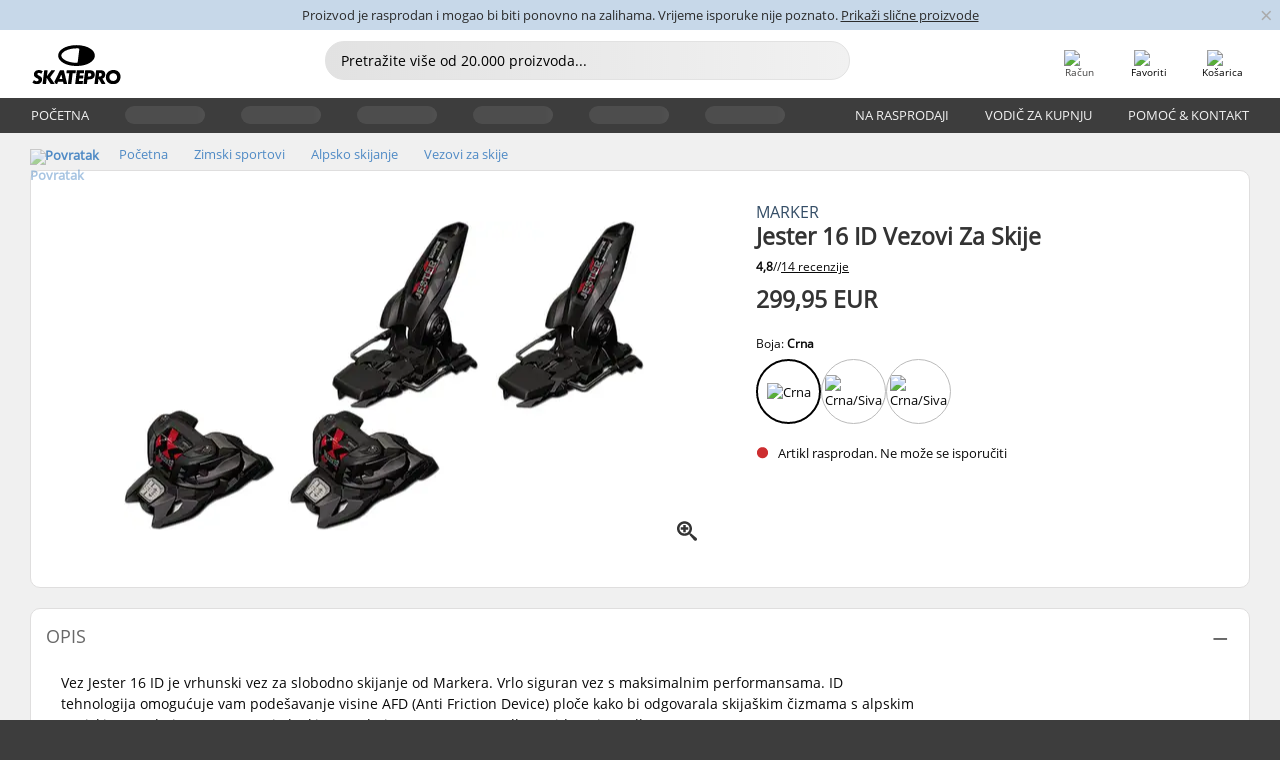

--- FILE ---
content_type: text/html; charset=UTF-8
request_url: https://www.skatepro.hr/326-16758.htm
body_size: 24711
content:
<!doctype html>
<html class="no-js" dir="ltr" lang="hr">
<head itemscope itemtype="http://schema.org/WebSite">
	<link rel="dns-prefetch" href="https://cdn.skatepro.com"/>
	<link rel="preconnect" href="https://cdn.skatepro.com"/>
	<meta charset="utf-8" />
	<meta itemprop="name" content="SkatePro.hr" />
	<title>Marker Jester 16 ID Vezovi Za Skije | SkatePro</title>
	<meta name="description" content="Vez Jester 16 ID je vrhunski vez za slobodno skijanje od Markera. Vrlo siguran vez s maksimalnim performansama. ID tehnologija omogućuje vam podešavanje.." />
	<meta property="og:image" content="https://cdn.skatepro.com/product/520/marker-jester-16-id-ski-bindings-k6.webp" />
	<meta property="og:title" content="Marker Jester 16 ID Vezovi Za Skije | SkatePro" />
	<meta property="og:url" content="https://www.skatepro.hr/326-16758.htm" />
	<meta property="og:type" content="website" />
	<link rel="canonical" href="https://www.skatepro.hr/326-16758.htm" />
	<link rel="alternate" hreflang="cs" href="https://www.skatepro.cz/326-16758.htm" />
	<link rel="alternate" hreflang="da" href="https://www.skatepro.dk/326-16758.htm" />
	<link rel="alternate" hreflang="de" href="https://www.skatepro.de/326-16758.htm" />
	<link rel="alternate" hreflang="de-at" href="https://www.skatepro.at/326-16758.htm" />
	<link rel="alternate" hreflang="de-ch" href="https://www.skatepro.ch/de/326-16758.htm" />
	<link rel="alternate" hreflang="el" href="https://www.skatepro.gr/326-16758.htm" />
	<link rel="alternate" hreflang="en" href="https://www.skatepro.com/en-us/326-16758.htm" />
	<link rel="alternate" hreflang="en-au" href="https://www.skatepro.com.au/326-16758.htm" />
	<link rel="alternate" hreflang="en-ca" href="https://www.skatepro.ca/en/326-16758.htm" />
	<link rel="alternate" hreflang="en-gb" href="https://www.skatepro.uk/326-16758.htm" />
	<link rel="alternate" hreflang="en-ie" href="https://www.skatepro.ie/326-16758.htm" />
	<link rel="alternate" hreflang="en-nz" href="https://www.skatepro.co.nz/326-16758.htm" />
	<link rel="alternate" hreflang="es" href="https://www.skatepro.es/326-16758.htm" />
	<link rel="alternate" hreflang="es-mx" href="https://www.skatepro.com.mx/326-16758.htm" />
	<link rel="alternate" hreflang="es-us" href="https://www.skatepro.com/es-us/326-16758.htm" />
	<link rel="alternate" hreflang="et" href="https://www.skatepro.ee/326-16758.htm" />
	<link rel="alternate" hreflang="fi" href="https://www.skatepro.fi/326-16758.htm" />
	<link rel="alternate" hreflang="fr" href="https://www.skatepro.fr/326-16758.htm" />
	<link rel="alternate" hreflang="fr-be" href="https://www.skatepro.be/fr/326-16758.htm" />
	<link rel="alternate" hreflang="fr-ca" href="https://www.skatepro.ca/fr/326-16758.htm" />
	<link rel="alternate" hreflang="fr-ch" href="https://www.skatepro.ch/fr/326-16758.htm" />
	<link rel="alternate" hreflang="hr" href="https://www.skatepro.hr/326-16758.htm" />
	<link rel="alternate" hreflang="hu" href="https://www.skatepro.hu/326-16758.htm" />
	<link rel="alternate" hreflang="it" href="https://www.skatepro.it/326-16758.htm" />
	<link rel="alternate" hreflang="lt" href="https://www.skatepro.lt/326-16758.htm" />
	<link rel="alternate" hreflang="lv" href="https://www.skatepro.lv/326-16758.htm" />
	<link rel="alternate" hreflang="nl" href="https://www.skatepro.nl/326-16758.htm" />
	<link rel="alternate" hreflang="nl-be" href="https://www.skatepro.be/nl/326-16758.htm" />
	<link rel="alternate" hreflang="no" href="https://www.skatepro.no/326-16758.htm" />
	<link rel="alternate" hreflang="pl" href="https://www.skatepro.com.pl/326-16758.htm" />
	<link rel="alternate" hreflang="pt" href="https://www.skatepro.pt/326-16758.htm" />
	<link rel="alternate" hreflang="ro" href="https://www.skatepro.ro/326-16758.htm" />
	<link rel="alternate" hreflang="ru" href="https://www.skatepro.ru/326-16758.htm" />
	<link rel="alternate" hreflang="sv" href="https://www.skatepro.se/326-16758.htm" />
	<meta name="viewport" content="width=device-width, initial-scale=1.0, maximum-scale=1" />
	<meta http-equiv="X-UA-Compatible" content="IE=edge" />
	<meta name="format-detection" content="telephone=no" />
		<meta name="msapplication-config" content="https://cdn.skatepro.com/shop/skatepro/browserconfig.xml?v=2">
	<meta name="theme-color" content="#000000">
	<link rel="apple-touch-icon" sizes="180x180" href="https://cdn.skatepro.com/shop/skatepro/apple-touch-icon.png?v=2">
	<link rel="icon" type="image/png" href="https://cdn.skatepro.com/shop/skatepro/favicon-32x32.png?v=2" sizes="32x32">
	<link rel="icon" type="image/png" href="https://cdn.skatepro.com/shop/skatepro/favicon-16x16.png?v=2" sizes="16x16">
	<link rel="manifest" href="https://cdn.skatepro.com/shop/skatepro/manifest.json?v=2">
	<link rel="mask-icon" href="https://cdn.skatepro.com/shop/skatepro/safari-pinned-tab.svg?v=3" color="#000000">
		<base href="https://www.skatepro.hr/" />
	<link rel="shortcut icon" href="https://cdn.skatepro.com/shop/skatepro/favicon.ico?v=2">
		<link rel="stylesheet" type="text/css" href="https://cdn.skatepro.com/css/vendor/foundation/foundation.min.css"  />
	<link rel="stylesheet" type="text/css" href="https://cdn.skatepro.com/css/general.min-1769778664.css"  />
	<link rel="stylesheet" type="text/css" href="https://cdn.skatepro.com/css/section.min-1769778664.css"  />
	<link rel="stylesheet" type="text/css" href="https://cdn.skatepro.com/css/section_guide.min-1769778664.css"  />
	<link rel="stylesheet" type="text/css" href="https://cdn.skatepro.com/css/sizing_guide.min-1769778664.css"  />
	<link rel="stylesheet" type="text/css" href="https://cdn.skatepro.com/css/product_info.min-1769778664.css"  />
	<link rel="stylesheet" type="text/css" href="https://cdn.skatepro.com/css/product.min-1769778664.css"  />
	<link rel="stylesheet" type="text/css" href="https://cdn.skatepro.com/css/vendor/slick/slick.css"  />
	<link rel="stylesheet" type="text/css" href="https://cdn.skatepro.com/css/vendor/photoswipe/photoswipe.css"  />
	<link rel="stylesheet" type="text/css" href="https://cdn.skatepro.com/css/vendor/photoswipe/default-skin/default_skin.css"  />
	<link rel="stylesheet" type="text/css" href="https://cdn.skatepro.com/css/other.min-1769778664.css"  />
	<link rel="stylesheet" type="text/css" href="https://cdn.skatepro.com/css/vendor/google/font.css"  />
	<script type="text/javascript" src="https://cdn.skatepro.com/web_component/autocomplete/autocomplete_section.min-1769778665.js" defer crossorigin></script>
	<script type="text/javascript" src="https://cdn.skatepro.com/web_component/autocomplete/autocomplete_product.min-1769778665.js" defer crossorigin></script>
	<script type="text/javascript" src="https://cdn.skatepro.com/web_component/autocomplete/autocomplete_phrase.min-1769778665.js" defer crossorigin></script>
	<script type="text/javascript" src="https://cdn.skatepro.com/web_component/autocomplete/autocomplete_article.min-1769778665.js" defer crossorigin></script>
	<script type="text/javascript" src="https://cdn.skatepro.com/web_component/autocomplete/autocomplete_brand.min-1769778665.js" defer crossorigin></script>
	<script type="text/javascript" src="https://cdn.skatepro.com/web_component/autocomplete/autocomplete_category.min-1769778665.js" defer crossorigin></script>
	<script type="text/javascript" src="https://cdn.skatepro.com/web_component/product_list_box.min-1769778665.js" defer crossorigin></script>
	<script type="text/javascript" src="https://cdn.skatepro.com/web_component/recommended_product.min-1769778665.js" defer crossorigin></script>
	<script type="text/javascript" src="https://cdn.skatepro.com/web_component/recommendation_section.min-1769778665.js" defer crossorigin></script>
	<script type="text/javascript" src="https://cdn.skatepro.com/web_component/custom_dialog.min-1769778665.js" defer crossorigin></script>
	<script type="text/javascript" src="https://cdn.skatepro.com/web_component/review_user.min-1769778665.js" defer crossorigin></script>
	<script type="text/javascript" src="https://cdn.skatepro.com/web_component/review_average.min-1769778665.js" defer crossorigin></script>
	<script type="text/javascript" src="https://cdn.skatepro.com/web_component/review_number_per_star.min-1769778665.js" defer crossorigin></script>
	<script type="text/javascript" src="https://cdn.skatepro.com/web_component/notification_box.min-1769778665.js" defer crossorigin></script>
	<script type="text/javascript" src="https://cdn.skatepro.com/web_component/rating_star.min-1769778665.js" defer crossorigin></script>
	<script type="text/javascript" src="https://cdn.skatepro.com/web_component/color_swatch.min-1769778665.js" defer crossorigin></script>
	<script type="text/javascript" src="https://cdn.skatepro.com/web_component/expert_review.min-1769778665.js" defer crossorigin></script>
	<script type="text/javascript" src="https://cdn.skatepro.com/web_component/review_gallery.min-1769778665.js" defer crossorigin></script>
	<script src="https://cdn.skatepro.com/js/vendor/jquery/jquery.min.js" crossorigin="anonymous"></script>
	<script src="https://cdn.skatepro.com/js/vendor/foundation/foundation.js" crossorigin="anonymous"></script>
	<script src="https://cdn.skatepro.com/js/general.min-1769778665.js" crossorigin="anonymous"></script>
	<script src="https://cdn.skatepro.com/js/vendor/adoptedstylesheet/adoptedStyleSheets.js" crossorigin="anonymous"></script>
	<script src="https://cdn.skatepro.com/js/autocomplete_search.min-1769778665.js" crossorigin="anonymous"></script>
	<script src="https://cdn.skatepro.com/js/data/model/product_model.min-1769778665.js" crossorigin="anonymous"></script>
	<script src="https://cdn.skatepro.com/js/data/model/brand_model.min-1769778665.js" crossorigin="anonymous"></script>
	<script src="https://cdn.skatepro.com/js/data/model/article_model.min-1769778665.js" crossorigin="anonymous"></script>
	<script src="https://cdn.skatepro.com/js/data/model/phrase_model.min-1769778665.js" crossorigin="anonymous"></script>
	<script src="https://cdn.skatepro.com/js/data/model/category_model.min-1769778665.js" crossorigin="anonymous"></script>
	<script src="https://cdn.skatepro.com/js/data/model/product_result_model.min-1769778665.js" crossorigin="anonymous"></script>
	<script src="https://cdn.skatepro.com/js/data/model/review_model.min-1769778665.js" crossorigin="anonymous"></script>
	<script src="https://cdn.skatepro.com/js/data/model/expert_review_model.min-1769778665.js" crossorigin="anonymous"></script>
	<script src="https://cdn.skatepro.com/js/data/model/navigation_model.min-1769778665.js" crossorigin="anonymous"></script>
	<script src="https://cdn.skatepro.com/js/validate.min-1769778665.js" crossorigin="anonymous"></script>
	<script src="https://cdn.skatepro.com/js/tracking.min-1769778665.js" crossorigin="anonymous"></script>
	<script src="https://cdn.skatepro.com/js/element_spacer.min-1769778665.js" crossorigin="anonymous"></script>
	<script src="https://cdn.skatepro.com/js/slider.min-1769778665.js" crossorigin="anonymous"></script>
	<script src="https://cdn.skatepro.com/js/vendor/slick/slick.js" crossorigin="anonymous"></script>
	<script src="https://cdn.skatepro.com/js/product.min-1769778665.js" crossorigin="anonymous"></script>
	<script src="https://cdn.skatepro.com/js/product_info.min-1769778665.js" crossorigin="anonymous"></script>
	<script src="https://cdn.skatepro.com/js/shorten.min-1769778665.js" crossorigin="anonymous"></script>
	<script src="https://cdn.skatepro.com/js/constant.min-1769778665.js" crossorigin="anonymous"></script>
	<script async src="https://cdn.skatepro.com/js/vendor/foundation/what-input.js" crossorigin="anonymous"></script>
	<script async src="https://cdn.skatepro.com/js/vendor/photoswipe/photoswipe.js" crossorigin="anonymous"></script>
	<script async src="https://cdn.skatepro.com/js/vendor/photoswipe/photoswipe_ui_default.js" crossorigin="anonymous"></script>
	<script id="usercentrics-cmp" src="https://web.cmp.usercentrics.eu/ui/loader.js" data-settings-id="hk8ePZ5G8CSHKr" async></script><script>
		window.addEventListener('UC_UI_INITIALIZED', function(event) {
			UC_UI.showFirstLayer();
		})
		</script><script>
		window.dataLayer = window.dataLayer || [];
    function gtag(){dataLayer.push(arguments);}
    const gtm_mode = true;
    
    gtag('consent', 'default', {
        ad_personalization: 'denied',
        ad_storage: 'denied',
        ad_user_data: 'denied',
        analytics_storage: 'denied',
        functionality_storage: 'denied',
        personalization_storage: 'denied',
        security_storage: 'granted',
        wait_for_update: 500
    });
    gtag('set', 'ads_data_redaction', true);
</script>
<script>!function(){"use strict";function l(e){for(var t=e,r=0,n=document.cookie.split(";");r<n.length;r++){var o=n[r].split("=");if(o[0].trim()===t)return o[1]}}function s(e){return localStorage.getItem(e)}function u(e){return window[e]}function A(e,t){e=document.querySelector(e);return t?null==e?void 0:e.getAttribute(t):null==e?void 0:e.textContent}var e=window,t=document,r="script",n="dataLayer",o="https://gss.skatepro.hr",a="",i="3jljyzvxkrjn",c="dkhf8eo=aWQ9R1RNLVdNQkxMV0RO&sort=desc",g="stapeUserId",v="",E="",d=!1;try{var d=!!g&&(m=navigator.userAgent,!!(m=new RegExp("Version/([0-9._]+)(.*Mobile)?.*Safari.*").exec(m)))&&16.4<=parseFloat(m[1]),f="stapeUserId"===g,I=d&&!f?function(e,t,r){void 0===t&&(t="");var n={cookie:l,localStorage:s,jsVariable:u,cssSelector:A},t=Array.isArray(t)?t:[t];if(e&&n[e])for(var o=n[e],a=0,i=t;a<i.length;a++){var c=i[a],c=r?o(c,r):o(c);if(c)return c}else console.warn("invalid uid source",e)}(g,v,E):void 0;d=d&&(!!I||f)}catch(e){console.error(e)}var m=e,g=(m[n]=m[n]||[],m[n].push({"gtm.start":(new Date).getTime(),event:"gtm.js"}),t.getElementsByTagName(r)[0]),v=I?"&bi="+encodeURIComponent(I):"",E=t.createElement(r),f=(d&&(i=8<i.length?i.replace(/([a-z]{8}$)/,"kp$1"):"kp"+i),!d&&a?a:o);E.async=!0,E.src=f+"/"+i+".js?"+c+v,null!=(e=g.parentNode)&&e.insertBefore(E,g)}();</script>
<script type="text/javascript" async src="https://www.googletagmanager.com/gtag/js?id=AW-925254201"></script>
<script type="text/javascript">
		gtag('js', new Date());
		gtag('config', 'AW-925254201', {'groups':'adwords', 'allow_enhanced_conversions':true});
</script>
		<!-- BING UET START -->
		<script type="text/plain" data-usercentrics="Microsoft Advertising Remarketing">
		try {
		(function(w,d,t,r,u){var f,n,i;w[u]=w[u]||[],f=function(){var o={ti:"5218731"};o.q=w[u];if(typeof UET==="function"){w[u]=new UET(o),w[u].push("pageLoad")}},n=d.createElement(t),n.src=r,n.async=1,n.onload=n.onreadystatechange=function(){var s=this.readyState;s&&s!=="loaded"&&s!=="complete"||(f(),n.onload=n.onreadystatechange=null)},i=d.getElementsByTagName(t)[0],i.parentNode.insertBefore(n,i)})(window,document,"script","//bat.bing.com/bat.js","uetq");
				} catch(e) {
			//Ignore errors
		}
		</script>
		<noscript>
			<img src="//bat.bing.com/action/0?ti=5218731&Ver=2" height="0" width="0" style="display:none; visibility: hidden;" />
		</noscript>
		<!-- BING UET END -->
				<script type="text/plain" src="//cdn.scarabresearch.com/js/187079763D62B1FC/scarab-v2.js" data-usercentrics="Emarsys" id="scarab-js-api"></script>
		<script type="text/plain" data-usercentrics="Emarsys">
		var ScarabQueue;
		ScarabQueue = ScarabQueue || [];
		</script>
		</head>
<body>
	<noscript><iframe src="https://gss.skatepro.hr/ns.html?id=GTM-WMBLLWDN" height="0" width="0" style="display:none;visibility:hidden"></iframe></noscript>
		<noscript id="deferred-styles">
			<link rel="stylesheet" type="text/css" href="https://cdn.skatepro.com/css/mobile_menu2.min-1769778664.css" media="(max-width: 78.125em)" />
<link rel="stylesheet" type="text/css" href="https://cdn.skatepro.com/css/review.min-1769778664.css"  />
		</noscript>
		<script>
						(function() {
				if (typeof window.CustomEvent === "function") {
					return false;
				}

				function CustomEvent(event, params) {
					params = params || {bubbles: false, cancelable: false, detail: undefined};
					var evt = document.createEvent('CustomEvent');
					evt.initCustomEvent(event, params.bubbles, params.cancelable, params.detail);
					return evt;
				}
				CustomEvent.prototype = window.Event.prototype;
				window.CustomEvent = CustomEvent;
			})();
			var slick_loaded_event = new CustomEvent('slick_loaded', {});
			var loadDeferredStyles = function() {
				var addStylesNode = document.getElementById("deferred-styles");
				var replacement = document.createElement("div");
				replacement.innerHTML = addStylesNode.textContent;
				document.body.appendChild(replacement);
				addStylesNode.parentElement.removeChild(addStylesNode);
			};
			var raf = requestAnimationFrame || mozRequestAnimationFrame || webkitRequestAnimationFrame || msRequestAnimationFrame;
			if (raf) {
				raf(function() {
					window.setTimeout(loadDeferredStyles, 0);
				});
			}
			else {
				window.addEventListener('load', loadDeferredStyles);
			}
		</script>
		
		<script>
		let data_provider_settings = {
			'cluster_id': 'w251AC48E',
			'market': 'HR_HR',
			'locale': 'hr-HR',
			'touchpoint': window.innerWidth > 1250 ? 'desktop' : 'mobile',
			'session_key': '419423331e9607a4f434e0c8d9c5ed99',
			'customer_key': '',
			'limit': 60,
			'skip': 0,
		}
		let format_settings = {
			'link_prefix': 'https://www.skatepro.hr',
			'price_format': {"title":"Euro","symbol_left":"","symbol_right":"EUR","symbol_space":"yes","decimal_point":",","thousands_point":".","decimal_places":"2","value":"0.13405365","code":"EUR","currencies_id":"22","is_default":"0","allow_code_prepend":"0"},
			'cdn': 'https://cdn.skatepro.com',
			'static': 'https://static.skatepro.com',
			'date_format': 'd/m/y',
			'company_name': 'SkatePro',
		}
		let content_provider = 'voyado';
		let recommendation_provider = 'voyado';
		let search_provider = 'voyado';
		
		window.asset_manifest = JSON.parse('{"js\/menu_module.js":"js\/menu_module.min-1769778665.js","js\/shop_payment.js":"js\/shop_payment.min-1769778665.js","js\/product_info_module.js":"js\/product_info_module.min-1769778665.js","js\/account_history_info.js":"js\/account_history_info.min-1769778665.js","js\/product.js":"js\/product.min-1769778665.js","js\/product_info.js":"js\/product_info.min-1769778665.js","js\/specials_module.js":"js\/specials_module.min-1769778665.js","js\/checkout.js":"js\/checkout.min-1769778665.js","js\/customizer_module.js":"js\/customizer_module.min-1769778665.js","js\/account_history.js":"js\/account_history.min-1769778665.js","js\/dialog_polyfill.js":"js\/dialog_polyfill.min-1769778665.js","js\/checkout_shop_module.js":"js\/checkout_shop_module.min-1769778665.js","js\/reviews_write.js":"js\/reviews_write.min-1769778665.js","js\/constant.js":"js\/constant.min-1769778665.js","js\/error404_module.js":"js\/error404_module.min-1769778665.js","js\/account.js":"js\/account.min-1769778665.js","js\/build.js":"js\/build.min-1769778665.js","js\/brand_module.js":"js\/brand_module.min-1769778665.js","js\/article_module.js":"js\/article_module.min-1769778665.js","js\/reviews_write_module.js":"js\/reviews_write_module.min-1769778665.js","js\/element_spacer.js":"js\/element_spacer.min-1769778665.js","js\/tracking.js":"js\/tracking.min-1769778665.js","js\/search_module.js":"js\/search_module.min-1769778665.js","js\/collect_component.js":"js\/collect_component.min-1769778665.js","js\/form_check.js":"js\/form_check.min-1769778665.js","js\/category_module.js":"js\/category_module.min-1769778665.js","js\/index_module.js":"js\/index_module.min-1769778665.js","js\/logoff_module.js":"js\/logoff_module.min-1769778665.js","js\/general.js":"js\/general.min-1769778665.js","js\/sizing_guide_module.js":"js\/sizing_guide_module.min-1769778665.js","js\/barcode_scanner.js":"js\/barcode_scanner.min-1769778665.js","js\/validate.js":"js\/validate.min-1769778665.js","js\/collect.js":"js\/collect.min-1769778665.js","js\/autocomplete_search.js":"js\/autocomplete_search.min-1769778665.js","js\/cart.js":"js\/cart.min-1769778665.js","js\/data\/model\/expert_review_model.js":"js\/data\/model\/expert_review_model.min-1769778665.js","js\/data\/model\/phrase_model.js":"js\/data\/model\/phrase_model.min-1769778665.js","js\/data\/model\/product_result_model.js":"js\/data\/model\/product_result_model.min-1769778665.js","js\/data\/model\/top3_subsection_model.js":"js\/data\/model\/top3_subsection_model.min-1769778665.js","js\/data\/model\/product_model.js":"js\/data\/model\/product_model.min-1769778665.js","js\/data\/model\/article_model.js":"js\/data\/model\/article_model.min-1769778665.js","js\/data\/model\/brand_model.js":"js\/data\/model\/brand_model.min-1769778665.js","js\/data\/model\/cart_product_model.js":"js\/data\/model\/cart_product_model.min-1769778665.js","js\/data\/model\/filter_type_text_model.js":"js\/data\/model\/filter_type_text_model.min-1769778665.js","js\/data\/model\/filter_type_sort_model.js":"js\/data\/model\/filter_type_sort_model.min-1769778665.js","js\/data\/model\/filter_value_color_model.js":"js\/data\/model\/filter_value_color_model.min-1769778665.js","js\/data\/model\/filter_type_range_model.js":"js\/data\/model\/filter_type_range_model.min-1769778665.js","js\/data\/model\/category_model.js":"js\/data\/model\/category_model.min-1769778665.js","js\/data\/model\/return_product_model.js":"js\/data\/model\/return_product_model.min-1769778665.js","js\/data\/model\/review_model.js":"js\/data\/model\/review_model.min-1769778665.js","js\/data\/model\/filter_type_color_model.js":"js\/data\/model\/filter_type_color_model.min-1769778665.js","js\/data\/model\/navigation_model.js":"js\/data\/model\/navigation_model.min-1769778665.js","js\/data\/model\/filter_type_model.js":"js\/data\/model\/filter_type_model.min-1769778665.js","js\/data\/model\/filter_value_text_model.js":"js\/data\/model\/filter_value_text_model.min-1769778665.js","js\/data\/model\/filter_value_model.js":"js\/data\/model\/filter_value_model.min-1769778665.js","js\/data\/data_service.js":"js\/data\/data_service.min-1769778665.js","js\/data\/product_list_state.js":"js\/data\/product_list_state.min-1769778665.js","js\/data\/provider\/skatepro\/map_to_category_model.js":"js\/data\/provider\/skatepro\/map_to_category_model.min-1769778665.js","js\/data\/provider\/skatepro\/search.js":"js\/data\/provider\/skatepro\/search.min-1769778665.js","js\/data\/provider\/skatepro\/autocomplete.js":"js\/data\/provider\/skatepro\/autocomplete.min-1769778665.js","js\/data\/provider\/skatepro\/index.js":"js\/data\/provider\/skatepro\/index.min-1769778665.js","js\/data\/provider\/skatepro\/article.js":"js\/data\/provider\/skatepro\/article.min-1769778665.js","js\/data\/provider\/skatepro\/sizing_guide.js":"js\/data\/provider\/skatepro\/sizing_guide.min-1769778665.js","js\/data\/provider\/skatepro\/service.js":"js\/data\/provider\/skatepro\/service.min-1769778665.js","js\/data\/provider\/skatepro\/cart.js":"js\/data\/provider\/skatepro\/cart.min-1769778665.js","js\/data\/provider\/skatepro\/product.js":"js\/data\/provider\/skatepro\/product.min-1769778665.js","js\/data\/provider\/skatepro\/category.js":"js\/data\/provider\/skatepro\/category.min-1769778665.js","js\/data\/provider\/skatepro\/map_to_brand_model.js":"js\/data\/provider\/skatepro\/map_to_brand_model.min-1769778665.js","js\/data\/provider\/skatepro\/specials.js":"js\/data\/provider\/skatepro\/specials.min-1769778665.js","js\/data\/provider\/skatepro\/map_to_article_model.js":"js\/data\/provider\/skatepro\/map_to_article_model.min-1769778665.js","js\/data\/provider\/skatepro\/map_to_product_model.js":"js\/data\/provider\/skatepro\/map_to_product_model.min-1769778665.js","js\/data\/provider\/voyado\/filter.js":"js\/data\/provider\/voyado\/filter.min-1769778665.js","js\/data\/provider\/voyado\/map_to_brand_model.js":"js\/data\/provider\/voyado\/map_to_brand_model.min-1769778665.js","js\/data\/provider\/voyado\/map_to_navigation_model.js":"js\/data\/provider\/voyado\/map_to_navigation_model.min-1769778665.js","js\/data\/provider\/voyado\/map_to_phrase_model.js":"js\/data\/provider\/voyado\/map_to_phrase_model.min-1769778665.js","js\/data\/provider\/voyado\/map_to_article_model.js":"js\/data\/provider\/voyado\/map_to_article_model.min-1769778665.js","js\/data\/provider\/voyado\/map_to_product_model.js":"js\/data\/provider\/voyado\/map_to_product_model.min-1769778665.js","js\/data\/provider\/voyado\/service.js":"js\/data\/provider\/voyado\/service.min-1769778665.js","js\/data\/provider\/voyado\/product.js":"js\/data\/provider\/voyado\/product.min-1769778665.js","js\/data\/provider\/voyado\/navigation.js":"js\/data\/provider\/voyado\/navigation.min-1769778665.js","js\/data\/provider\/voyado\/map_to_filter_model.js":"js\/data\/provider\/voyado\/map_to_filter_model.min-1769778665.js","js\/data\/provider\/voyado\/search.js":"js\/data\/provider\/voyado\/search.min-1769778665.js","js\/data\/provider\/voyado\/map_to_category_model.js":"js\/data\/provider\/voyado\/map_to_category_model.min-1769778665.js","js\/data\/provider\/voyado\/notification.js":"js\/data\/provider\/voyado\/notification.min-1769778665.js","js\/data\/provider\/voyado\/cart.js":"js\/data\/provider\/voyado\/cart.min-1769778665.js","js\/data\/provider\/voyado\/search_origin.js":"js\/data\/provider\/voyado\/search_origin.min-1769778665.js","js\/data\/provider\/voyado\/api.js":"js\/data\/provider\/voyado\/api.min-1769778665.js","js\/data\/provider\/voyado\/landing_page.js":"js\/data\/provider\/voyado\/landing_page.min-1769778665.js","js\/data\/provider\/voyado\/autocomplete.js":"js\/data\/provider\/voyado\/autocomplete.min-1769778665.js","js\/cart_module.js":"js\/cart_module.min-1769778665.js","js\/slider.js":"js\/slider.min-1769778665.js","js\/checkout_shop.js":"js\/checkout_shop.min-1769778665.js","js\/filter.js":"js\/filter.min-1769778665.js","js\/test.js":"js\/test.min-1769778665.js","js\/mobile_menu.js.php":"js\/mobile_menu.js.min-1769778665.php","js\/shorten.js":"js\/shorten.min-1769778665.js","js\/render_list.js":"js\/render_list.min-1769778665.js","js\/contact_us.js":"js\/contact_us.min-1769778665.js","js\/customizer.js":"js\/customizer.min-1769778665.js","css\/search.css":"css\/search.min-1769778664.css","css\/section_product.css":"css\/section_product.min-1769778664.css","css\/category.css":"css\/category.min-1769778664.css","css\/checkout.css":"css\/checkout.min-1769778664.css","css\/collect_mobile.css":"css\/collect_mobile.min-1769778664.css","css\/review.css":"css\/review.min-1769778664.css","css\/section_category.css":"css\/section_category.min-1769778664.css","css\/section_minibanner.css":"css\/section_minibanner.min-1769778664.css","css\/general_nordicsport.css":"css\/general_nordicsport.min-1769778664.css","css\/account.css":"css\/account.min-1769778664.css","css\/team_skatepro.css":"css\/team_skatepro.min-1769778664.css","css\/general.css":"css\/general.min-1769778664.css","css\/checkout_right_cart.css":"css\/checkout_right_cart.min-1769778664.css","css\/other.css":"css\/other.min-1769778664.css","css\/section_brand.css":"css\/section_brand.min-1769778664.css","css\/section_top3.css":"css\/section_top3.min-1769778664.css","css\/section_about.css":"css\/section_about.min-1769778664.css","css\/customizer.css":"css\/customizer.min-1769778664.css","css\/checkout_shop.css":"css\/checkout_shop.min-1769778664.css","css\/build.css":"css\/build.min-1769778664.css","css\/product.css":"css\/product.min-1769778664.css","css\/article.css":"css\/article.min-1769778664.css","css\/filter.css":"css\/filter.min-1769778664.css","css\/printorder.css":"css\/printorder.min-1769778664.css","css\/account_history_info.css":"css\/account_history_info.min-1769778664.css","css\/mobile_menu2.css":"css\/mobile_menu2.min-1769778664.css","css\/section.css":"css\/section.min-1769778664.css","css\/section_guide.css":"css\/section_guide.min-1769778664.css","css\/collect_tablet.css":"css\/collect_tablet.min-1769778664.css","css\/mobile_menu.css":"css\/mobile_menu.min-1769778664.css","css\/dialog_polyfill.css":"css\/dialog_polyfill.min-1769778664.css","css\/product_info.css":"css\/product_info.min-1769778664.css","css\/domain_article.css":"css\/domain_article.min-1769778664.css","css\/sizing_guide.css":"css\/sizing_guide.min-1769778664.css","web_component\/color_swatch.js":"web_component\/color_swatch.min-1769778665.js","web_component\/recommendation_section.js":"web_component\/recommendation_section.min-1769778665.js","web_component\/review_average.js":"web_component\/review_average.min-1769778665.js","web_component\/product_list_box.js":"web_component\/product_list_box.min-1769778665.js","web_component\/recommended_product.js":"web_component\/recommended_product.min-1769778665.js","web_component\/autocomplete\/autocomplete_brand.js":"web_component\/autocomplete\/autocomplete_brand.min-1769778665.js","web_component\/autocomplete\/autocomplete_phrase.js":"web_component\/autocomplete\/autocomplete_phrase.min-1769778665.js","web_component\/autocomplete\/autocomplete_article.js":"web_component\/autocomplete\/autocomplete_article.min-1769778665.js","web_component\/autocomplete\/autocomplete_section.js":"web_component\/autocomplete\/autocomplete_section.min-1769778665.js","web_component\/autocomplete\/autocomplete_category.js":"web_component\/autocomplete\/autocomplete_category.min-1769778665.js","web_component\/autocomplete\/autocomplete_product.js":"web_component\/autocomplete\/autocomplete_product.min-1769778665.js","web_component\/input_currency.js":"web_component\/input_currency.min-1769778665.js","web_component\/expert_review.js":"web_component\/expert_review.min-1769778665.js","web_component\/pagination_list.js":"web_component\/pagination_list.min-1769778665.js","web_component\/article_list_box.js":"web_component\/article_list_box.min-1769778665.js","web_component\/webpos\/webpos_quantity_input.js":"web_component\/webpos\/webpos_quantity_input.min-1769778665.js","web_component\/webpos\/webpos_delete.js":"web_component\/webpos\/webpos_delete.min-1769778665.js","web_component\/webpos\/webpos_return_product.js":"web_component\/webpos\/webpos_return_product.min-1769778665.js","web_component\/webpos\/webpos_product.js":"web_component\/webpos\/webpos_product.min-1769778665.js","web_component\/product_list_section.js":"web_component\/product_list_section.min-1769778665.js","web_component\/page_load_more.js":"web_component\/page_load_more.min-1769778665.js","web_component\/category_button.js":"web_component\/category_button.min-1769778665.js","web_component\/review_user.js":"web_component\/review_user.min-1769778665.js","web_component\/review_number_per_star.js":"web_component\/review_number_per_star.min-1769778665.js","web_component\/notification_box.js":"web_component\/notification_box.min-1769778665.js","web_component\/filter\/filter_option_range.js":"web_component\/filter\/filter_option_range.min-1769778665.js","web_component\/filter\/filter_button_badge.js":"web_component\/filter\/filter_button_badge.min-1769778665.js","web_component\/filter\/filter_option_radio.js":"web_component\/filter\/filter_option_radio.min-1769778665.js","web_component\/filter\/filter_button_reset.js":"web_component\/filter\/filter_button_reset.min-1769778665.js","web_component\/filter\/filter_button_list.js":"web_component\/filter\/filter_button_list.min-1769778665.js","web_component\/filter\/filter_button_sort.js":"web_component\/filter\/filter_button_sort.min-1769778665.js","web_component\/filter\/filter_option_checkbox.js":"web_component\/filter\/filter_option_checkbox.min-1769778665.js","web_component\/filter\/filter_button.js":"web_component\/filter\/filter_button.min-1769778665.js","web_component\/filter\/filter_option_color.js":"web_component\/filter\/filter_option_color.min-1769778665.js","web_component\/filter\/filter_dialog.js":"web_component\/filter\/filter_dialog.min-1769778665.js","web_component\/custom_dialog.js":"web_component\/custom_dialog.min-1769778665.js","web_component\/account\/account_order.js":"web_component\/account\/account_order.min-1769778665.js","web_component\/account\/account_dashboard_button.js":"web_component\/account\/account_dashboard_button.min-1769778665.js","web_component\/review_gallery.js":"web_component\/review_gallery.min-1769778665.js","web_component\/rating_star.js":"web_component\/rating_star.min-1769778665.js","web_component\/article_list_section.js":"web_component\/article_list_section.min-1769778665.js","web_component\/top3\/top3_subsection.js":"web_component\/top3\/top3_subsection.min-1769778665.js","web_component\/top3\/top3_product.js":"web_component\/top3\/top3_product.min-1769778665.js","web_component\/top3\/top3_section.js":"web_component\/top3\/top3_section.min-1769778665.js"}');
  		window.asset = function (path) {
    		return 'https://cdn.skatepro.com/' + (window.asset_manifest[path] || path);
		};
		
		var cache_bust_data_provider = '?74';
		
		let DEV_ONLY = false;
		</script>
		<script type='module'>
		//TODO TSJ, 2024-07-04: Put this somewhere else - it does not belong here
		const { data_service } = await import(asset('js/data/data_service.js'));
		
		let notification_data_provider_settings = {
				...data_provider_settings,
				provider: 'voyado'
			};
		let notification_instance = await data_service.create(notification_data_provider_settings);
		
		// Voyado notification handling
		document.body.addEventListener('click', async (event) => {
			// Check if the clicked element is a custom element (contains a hyphen)
			if (event.target.tagName && event.target.tagName.includes('-')) {
				// We use composedPath() to get the full path of the event, including the shadow DOM for nested custom elements
				const path = event.composedPath();
  
				// Find the first <a> element with a data-track_value/track_type attribute
				const targetLink = path.find(element =>
					element instanceof HTMLAnchorElement && element.hasAttribute('data-track_type') && element.hasAttribute('data-track_value')
				);
				
				if (targetLink) {
					const track_type = targetLink.getAttribute('data-track_type');
					const track_value = targetLink.getAttribute('data-track_value');
					
					// Stop the default behavior of the <a> tag
					event.preventDefault();
					
					switch (track_type) {
						case 'click':
							await notification_instance.notification_click(track_value);
							break;
						case 'add_favorite':
							await notification_instance.notification_add_favorite(track_value);
							break;
						case 'remove_favorite':
							await notification_instance.notification_remove_favorite(track_value);
							break;
						case 'add_to_cart':
							await notification_instance.notification_add_to_cart(track_value);
							break;
					}
					
					if (event.ctrlKey || event.shiftKey || event.metaKey) {
						window.open(targetLink.href, '_blank');
					} 
					else {
						window.location.href = targetLink.href;
					}
				}
			}
		});
		</script>
		
		<div class="header_infobar" style="background-color:#C7D8E9;">
			<div class="row collapse infobar_content" onclick="location.href='https://www.skatepro.hr/c326.htm';">
				<div class="width_row" style="background-color:#C7D8E9;">			
			<div class="infobar_content_text" style="color: #2B2B2B">Proizvod je rasprodan i mogao bi biti ponovno na zalihama. Vrijeme isporuke nije poznato. <u>Prikaži slične proizvode</u></div>
		</div>
			</div>
			
		<div class="infobar_close_x" onclick="close_banner(event, 'inactive_product', true);$(this).closest('div.header_infobar').slideToggle();">&times;</div>			
	
		</div>
	<!-- header -->
<div class="header_container" style="position: relative;">
	<div class="row collapse" style="position: relative; padding-top: 4px;">
		<div class="small-8 medium-7 large-3 columns">
			<div style="display: table; width: 100%;">
				<div style="display: table-cell; width: 1%;">
					<div class="header_mobile hide-for-large" style="min-width: 60px;color:#FFF;" onclick="toggle_mobile_menu()">
						<div class="mobile_menu_button">
							<span class="mobile_menu_button_bar"></span>
							<span class="mobile_menu_button_bar"></span>
							<span class="mobile_menu_button_bar"></span>
							<span class="mobile_menu_button_bar"></span>
							<div>Menu</div>
						</div>
					</div>
				</div>

								<div class="header_logo_container" style="display: table-cell; text-align: center;">
					<div class="header_logo"><a href="https://www.skatepro.hr/" title="SkatePro"><img src="https://cdn.skatepro.com/shop/skatepro/logo.svg?7" alt="SkatePro" height="39" width="105" /></a></div>
				</div>
			</div>
		</div>
		<ul class="mobilemenu2 hide-for-large" style="display: none;"><li data-id="19" class="subcat"><div><img src="https://cdn.skatepro.com/icon/menu/19.svg" style="height: 30px;" />Zimski sportovi</div><ul><li class="hide-for-large mobilemenu2_back">Zimski sportovi</li><li data-id="71" class="subcat"><div>Klizaljke</div><ul><li class="hide-for-large mobilemenu2_back">Klizaljke</li><li data-id="233"><div><a href="https://www.skatepro.hr/c233.htm">Dječji</a></div></li>
			<li data-id="232"><div><a href="https://www.skatepro.hr/c232.htm">Umjetničko klizanje</a></div></li>
			<li data-id="89"><div><a href="https://www.skatepro.hr/c89.htm">Rekreativno</a></div></li>
			<li data-id="1001"><div><a href="https://www.skatepro.hr/c1001.htm">Ice Hockey</a></div></li>
			<li data-id="161"><div><a href="https://www.skatepro.hr/c161.htm">Accessories</a></div></li>
			<li data-id="527"><div><a href="https://www.skatepro.hr/c527.htm">Ulošci za cipele</a></div></li>
			<li data-id="494" class="subcat"><div>Štitnici</div><ul><li class="hide-for-large mobilemenu2_back">Štitnici</li><li data-id="134" class="subcat"><div>Dječji</div><ul><li class="hide-for-large mobilemenu2_back">Dječji</li><li data-id="484"><div><a href="https://www.skatepro.hr/c484.htm">Kacige</a></div></li>
			<li data-id="474"><div><a href="https://www.skatepro.hr/c474.htm">Paketi</a></div></li>
			</ul></li>
			<li data-id="483"><div><a href="https://www.skatepro.hr/c483.htm">Kacige</a></div></li>
			<li data-id="601"><div><a href="https://www.skatepro.hr/c601.htm">Paketi</a></div></li>
			<li data-id="603"><div><a href="https://www.skatepro.hr/c603.htm">Štitnici za zglobove</a></div></li>
			<li data-id="609"><div><a href="https://www.skatepro.hr/c609.htm">Štitnici za koljena</a></div></li>
			<li data-id="476"><div><a href="https://www.skatepro.hr/c476.htm">Štitnici za laktove</a></div></li>
			<li data-id="495"><div><a href="https://www.skatepro.hr/c495.htm">Zaštitne kratke hlače</a></div></li>
			</ul></li>
			</ul></li>
			<li data-id="331" class="subcat"><div>Alpsko skijanje</div><ul><li class="hide-for-large mobilemenu2_back">Alpsko skijanje</li><li data-id="68" class="subcat"><div>Skije</div><ul><li class="hide-for-large mobilemenu2_back">Skije</li><li data-id="306"><div><a href="https://www.skatepro.hr/c306.htm">Dječje Skije</a></div></li>
			<li data-id="335"><div><a href="https://www.skatepro.hr/c335.htm">All mountain skije</a></div></li>
			<li data-id="337"><div><a href="https://www.skatepro.hr/c337.htm">Carving skije</a></div></li>
			<li data-id="171"><div><a href="https://www.skatepro.hr/c171.htm">Race skije</a></div></li>
			<li data-id="336"><div><a href="https://www.skatepro.hr/c336.htm">Twin tip skije</a></div></li>
			<li data-id="59"><div><a href="https://www.skatepro.hr/c59.htm">Freeride skije</a></div></li>
			<li data-id="96"><div><a href="https://www.skatepro.hr/c96.htm">Backcountry skis</a></div></li>
			</ul></li>
			<li data-id="282" class="subcat"><div>Pancerice</div><ul><li class="hide-for-large mobilemenu2_back">Pancerice</li><li data-id="304"><div><a href="https://www.skatepro.hr/c304.htm">Muški</a></div></li>
			<li data-id="307"><div><a href="https://www.skatepro.hr/c307.htm">Dječji</a></div></li>
			<li data-id="339"><div><a href="https://www.skatepro.hr/c339.htm">Ženski</a></div></li>
			<li data-id="533"><div><a href="https://www.skatepro.hr/c533.htm">Ulošci za cipele</a></div></li>
			</ul></li>
			<li data-id="326"><div><a href="https://www.skatepro.hr/c326.htm">Vezovi za skije</a></div></li>
			<li data-id="305"><div><a href="https://www.skatepro.hr/c305.htm">Štapovi</a></div></li>
			<li data-id="363" class="subcat"><div>Zaštitne naočale</div><ul><li class="hide-for-large mobilemenu2_back">Zaštitne naočale</li><li data-id="320"><div><a href="https://www.skatepro.hr/c320.htm">Skijaške naočale</a></div></li>
			<li data-id="267"><div><a href="https://www.skatepro.hr/c267.htm">Covers</a></div></li>
			</ul></li>
			<li data-id="611" class="subcat"><div>Accessories</div><ul><li class="hide-for-large mobilemenu2_back">Accessories</li><li data-id="173"><div><a href="https://www.skatepro.hr/c173.htm">Kože za skije</a></div></li>
			<li data-id="103"><div><a href="https://www.skatepro.hr/c103.htm">Održavanje</a></div></li>
			<li data-id="324"><div><a href="https://www.skatepro.hr/c324.htm">Razno</a></div></li>
			</ul></li>
			<li data-id="165" class="subcat"><div>Štitnici</div><ul><li class="hide-for-large mobilemenu2_back">Štitnici</li><li data-id="316"><div><a href="https://www.skatepro.hr/c316.htm">Kacige</a></div></li>
			<li data-id="492"><div><a href="https://www.skatepro.hr/c492.htm">Zaštitne kratke hlače</a></div></li>
			<li data-id="323"><div><a href="https://www.skatepro.hr/c323.htm">Štitnici za leđa</a></div></li>
			</ul></li>
			<li data-id="812"><div><a href="https://www.skatepro.hr/c812.htm">Lavinska oprema</a></div></li>
			<li data-id="1011"><div><a href="https://www.skatepro.hr/c1011.htm">Torbe</a></div></li>
			</ul></li>
			<li data-id="100" class="subcat"><div>Snowboarding</div><ul><li class="hide-for-large mobilemenu2_back">Snowboarding</li><li data-id="60"><div><a href="https://www.skatepro.hr/c60.htm">Daske</a></div></li>
			<li data-id="309"><div><a href="https://www.skatepro.hr/c309.htm">Buce</a></div></li>
			<li data-id="310"><div><a href="https://www.skatepro.hr/c310.htm">Vezovi</a></div></li>
			<li data-id="312"><div><a href="https://www.skatepro.hr/c312.htm">Dječji</a></div></li>
			<li data-id="358" class="subcat"><div>Štitnici</div><ul><li class="hide-for-large mobilemenu2_back">Štitnici</li><li data-id="485"><div><a href="https://www.skatepro.hr/c485.htm">Kacige</a></div></li>
			<li data-id="504"><div><a href="https://www.skatepro.hr/c504.htm">Štitnici za leđa</a></div></li>
			<li data-id="493"><div><a href="https://www.skatepro.hr/c493.htm">Zaštitne kratke hlače</a></div></li>
			<li data-id="491"><div><a href="https://www.skatepro.hr/c491.htm">Štitnik za zapešće</a></div></li>
			</ul></li>
			<li data-id="593" class="subcat"><div>Zaštitne naočale</div><ul><li class="hide-for-large mobilemenu2_back">Zaštitne naočale</li><li data-id="479"><div><a href="https://www.skatepro.hr/c479.htm">Zaštitne naočale</a></div></li>
			<li data-id="225"><div><a href="https://www.skatepro.hr/c225.htm">Covers</a></div></li>
			</ul></li>
			<li data-id="472"><div><a href="https://www.skatepro.hr/c472.htm">Lavinska oprema</a></div></li>
			<li data-id="761"><div><a href="https://www.skatepro.hr/c761.htm">Pribor</a></div></li>
			<li data-id="1005"><div><a href="https://www.skatepro.hr/c1005.htm">Torbe</a></div></li>
			</ul></li>
			<li data-id="332" class="subcat"><div>Skijaško trčanje</div><ul><li class="hide-for-large mobilemenu2_back">Skijaško trčanje</li><li data-id="175" class="subcat"><div>Skije</div><ul><li class="hide-for-large mobilemenu2_back">Skije</li><li data-id="742"><div><a href="https://www.skatepro.hr/c742.htm">Classic</a></div></li>
			<li data-id="743"><div><a href="https://www.skatepro.hr/c743.htm">Skating</a></div></li>
			<li data-id="744"><div><a href="https://www.skatepro.hr/c744.htm">Backcountry</a></div></li>
			</ul></li>
			<li data-id="333" class="subcat"><div>Cipele</div><ul><li class="hide-for-large mobilemenu2_back">Cipele</li><li data-id="747"><div><a href="https://www.skatepro.hr/c747.htm">Classic</a></div></li>
			<li data-id="748"><div><a href="https://www.skatepro.hr/c748.htm">Skating</a></div></li>
			<li data-id="749"><div><a href="https://www.skatepro.hr/c749.htm">Backcountry</a></div></li>
			<li data-id="523"><div><a href="https://www.skatepro.hr/c523.htm">Pribor</a></div></li>
			</ul></li>
			<li data-id="750" class="subcat"><div>Vezovi</div><ul><li class="hide-for-large mobilemenu2_back">Vezovi</li><li data-id="751"><div><a href="https://www.skatepro.hr/c751.htm">Classic</a></div></li>
			<li data-id="752"><div><a href="https://www.skatepro.hr/c752.htm">Skating</a></div></li>
			<li data-id="753"><div><a href="https://www.skatepro.hr/c753.htm">Backcountry</a></div></li>
			<li data-id="754"><div><a href="https://www.skatepro.hr/c754.htm">Pribor</a></div></li>
			</ul></li>
			<li data-id="240" class="subcat"><div>Štapovi</div><ul><li class="hide-for-large mobilemenu2_back">Štapovi</li><li data-id="334"><div><a href="https://www.skatepro.hr/c334.htm">Štapovi</a></div></li>
			<li data-id="808"><div><a href="https://www.skatepro.hr/c808.htm">Pribor</a></div></li>
			</ul></li>
			<li data-id="755" class="subcat"><div>Voskanje i servis skija</div><ul><li class="hide-for-large mobilemenu2_back">Voskanje i servis skija</li><li data-id="756"><div><a href="https://www.skatepro.hr/c756.htm">Kick Wax</a></div></li>
			<li data-id="757"><div><a href="https://www.skatepro.hr/c757.htm">Glide Wax</a></div></li>
			<li data-id="758"><div><a href="https://www.skatepro.hr/c758.htm">Klister</a></div></li>
			<li data-id="759"><div><a href="https://www.skatepro.hr/c759.htm">Održavanje</a></div></li>
			</ul></li>
			<li data-id="269"><div><a href="https://www.skatepro.hr/c269.htm">Kože</a></div></li>
			<li data-id="608"><div><a href="https://www.skatepro.hr/c608.htm">Pribor</a></div></li>
			<li data-id="1003"><div><a href="https://www.skatepro.hr/c1003.htm">Torbe</a></div></li>
			</ul></li>
			<li data-id="124" class="subcat"><div>Hokej na ledu</div><ul><li class="hide-for-large mobilemenu2_back">Hokej na ledu</li><li data-id="70"><div><a href="https://www.skatepro.hr/c70.htm">Klizaljke</a></div></li>
			<li data-id="224"><div><a href="https://www.skatepro.hr/c224.htm">Palice</a></div></li>
			<li data-id="278"><div><a href="https://www.skatepro.hr/c278.htm">Pakovi</a></div></li>
			<li data-id="146"><div><a href="https://www.skatepro.hr/c146.htm">Zaštita glave</a></div></li>
			<li data-id="166"><div><a href="https://www.skatepro.hr/c166.htm">Štitnici za tijelo</a></div></li>
			<li data-id="139"><div><a href="https://www.skatepro.hr/c139.htm">Pribor</a></div></li>
			<li data-id="132"><div><a href="https://www.skatepro.hr/c132.htm">Odjeća</a></div></li>
			</ul></li>
			<li data-id="739" class="subcat"><div>Nordijsko rolanje</div><ul><li class="hide-for-large mobilemenu2_back">Nordijsko rolanje</li><li data-id="62"><div><a href="https://www.skatepro.hr/c62.htm">Skije</a></div></li>
			<li data-id="775" class="subcat"><div>Cipele</div><ul><li class="hide-for-large mobilemenu2_back">Cipele</li><li data-id="431"><div><a href="https://www.skatepro.hr/c431.htm">Classic</a></div></li>
			<li data-id="432"><div><a href="https://www.skatepro.hr/c432.htm">Skating</a></div></li>
			<li data-id="526"><div><a href="https://www.skatepro.hr/c526.htm">Pribor</a></div></li>
			</ul></li>
			<li data-id="802" class="subcat"><div>Ski Poles</div><ul><li class="hide-for-large mobilemenu2_back">Ski Poles</li><li data-id="131"><div><a href="https://www.skatepro.hr/c131.htm">Poles</a></div></li>
			<li data-id="435"><div><a href="https://www.skatepro.hr/c435.htm">Accessories</a></div></li>
			</ul></li>
			<li data-id="192"><div><a href="https://www.skatepro.hr/c192.htm">Vezovi</a></div></li>
			<li data-id="740"><div><a href="https://www.skatepro.hr/c740.htm">Dijelovi</a></div></li>
			<li data-id="738"><div><a href="https://www.skatepro.hr/c738.htm">Kotači</a></div></li>
			<li data-id="399"><div><a href="https://www.skatepro.hr/c399.htm">Naglavne svjetiljke</a></div></li>
			<li data-id="1006"><div><a href="https://www.skatepro.hr/c1006.htm">Torbe</a></div></li>
			</ul></li>
			<li data-id="194"><div><a href="https://www.skatepro.hr/c194.htm">Snježne krplje</a></div></li>
			<li data-id="821" class="subcat"><div>Snow Action Fun</div><ul><li class="hide-for-large mobilemenu2_back">Snow Action Fun</li><li data-id="327"><div><a href="https://www.skatepro.hr/c327.htm">Snow Skateboards</a></div></li>
			<li data-id="67"><div><a href="https://www.skatepro.hr/c67.htm">Snowscoots</a></div></li>
			<li data-id="125"><div><a href="https://www.skatepro.hr/c125.htm">Trampoline</a></div></li>
			</ul></li>
			</ul></li>
			<li data-id="21" class="subcat"><div><img src="https://cdn.skatepro.com/icon/menu/21.svg" style="height: 30px;" />Bordove</div><ul><li class="hide-for-large mobilemenu2_back">Bordove</li><li data-id="181" class="subcat"><div>Skateboards</div><ul><li class="hide-for-large mobilemenu2_back">Skateboards</li><li data-id="84"><div><a href="https://www.skatepro.hr/c84.htm">Kompletan</a></div></li>
			<li data-id="257"><div><a href="https://www.skatepro.hr/c257.htm">Djeca</a></div></li>
			<li data-id="209"><div><a href="https://www.skatepro.hr/c209.htm">Daske</a></div></li>
			<li data-id="212"><div><a href="https://www.skatepro.hr/c212.htm">Osovine</a></div></li>
			<li data-id="200"><div><a href="https://www.skatepro.hr/c200.htm">Kotači</a></div></li>
			<li data-id="274"><div><a href="https://www.skatepro.hr/c274.htm">Grip tape</a></div></li>
			<li data-id="186" class="subcat"><div>Dijelovi</div><ul><li class="hide-for-large mobilemenu2_back">Dijelovi</li><li data-id="183"><div><a href="https://www.skatepro.hr/c183.htm">Ležajevi</a></div></li>
			<li data-id="388"><div><a href="https://www.skatepro.hr/c388.htm">Dijelovi za osovine</a></div></li>
			<li data-id="273"><div><a href="https://www.skatepro.hr/c273.htm">Matice i vijci</a></div></li>
			<li data-id="390"><div><a href="https://www.skatepro.hr/c390.htm">Risers</a></div></li>
			<li data-id="112"><div><a href="https://www.skatepro.hr/c112.htm">Skate Wax</a></div></li>
			<li data-id="195"><div><a href="https://www.skatepro.hr/c195.htm">Deck Rails</a></div></li>
			<li data-id="187"><div><a href="https://www.skatepro.hr/c187.htm">Održavanje</a></div></li>
			</ul></li>
			<li data-id="81"><div><a href="https://www.skatepro.hr/c81.htm">Merchandise</a></div></li>
			<li data-id="268"><div><a href="https://www.skatepro.hr/c268.htm">Rampe</a></div></li>
			<li data-id="1008"><div><a href="https://www.skatepro.hr/c1008.htm">Torbe</a></div></li>
			</ul></li>
			<li data-id="219" class="subcat"><div>Longboards</div><ul><li class="hide-for-large mobilemenu2_back">Longboards</li><li data-id="83"><div><a href="https://www.skatepro.hr/c83.htm">Kompleti</a></div></li>
			<li data-id="208"><div><a href="https://www.skatepro.hr/c208.htm">Daske</a></div></li>
			<li data-id="226"><div><a href="https://www.skatepro.hr/c226.htm">Trucks</a></div></li>
			<li data-id="220"><div><a href="https://www.skatepro.hr/c220.htm">Wheels</a></div></li>
			<li data-id="395"><div><a href="https://www.skatepro.hr/c395.htm">Griptape</a></div></li>
			<li data-id="111" class="subcat"><div>Dijelovi</div><ul><li class="hide-for-large mobilemenu2_back">Dijelovi</li><li data-id="262"><div><a href="https://www.skatepro.hr/c262.htm">Bearings</a></div></li>
			<li data-id="413"><div><a href="https://www.skatepro.hr/c413.htm">Truck Parts</a></div></li>
			<li data-id="272"><div><a href="https://www.skatepro.hr/c272.htm">Nuts & Bolts</a></div></li>
			<li data-id="415"><div><a href="https://www.skatepro.hr/c415.htm">Risers</a></div></li>
			<li data-id="605"><div><a href="https://www.skatepro.hr/c605.htm">Održavanje</a></div></li>
			</ul></li>
			<li data-id="429"><div><a href="https://www.skatepro.hr/c429.htm">Merchandise</a></div></li>
			</ul></li>
			<li data-id="258" class="subcat"><div>Cruiser Skateboards</div><ul><li class="hide-for-large mobilemenu2_back">Cruiser Skateboards</li><li data-id="216"><div><a href="https://www.skatepro.hr/c216.htm">Kompletan</a></div></li>
			<li data-id="392"><div><a href="https://www.skatepro.hr/c392.htm">Dječji</a></div></li>
			<li data-id="260"><div><a href="https://www.skatepro.hr/c260.htm">Plastični / Penny</a></div></li>
			<li data-id="412"><div><a href="https://www.skatepro.hr/c412.htm">Daske</a></div></li>
			<li data-id="393"><div><a href="https://www.skatepro.hr/c393.htm">Osovine</a></div></li>
			<li data-id="300"><div><a href="https://www.skatepro.hr/c300.htm">Kotači</a></div></li>
			<li data-id="394"><div><a href="https://www.skatepro.hr/c394.htm">Griptape</a></div></li>
			<li data-id="340" class="subcat"><div>Dijelovi</div><ul><li class="hide-for-large mobilemenu2_back">Dijelovi</li><li data-id="299"><div><a href="https://www.skatepro.hr/c299.htm">Bearings</a></div></li>
			<li data-id="397"><div><a href="https://www.skatepro.hr/c397.htm">Dijelovi za osovine</a></div></li>
			<li data-id="407"><div><a href="https://www.skatepro.hr/c407.htm">Matice i vijci</a></div></li>
			<li data-id="410"><div><a href="https://www.skatepro.hr/c410.htm">Risers</a></div></li>
			<li data-id="607"><div><a href="https://www.skatepro.hr/c607.htm">Održavanje</a></div></li>
			</ul></li>
			<li data-id="428"><div><a href="https://www.skatepro.hr/c428.htm">Merchandise</a></div></li>
			</ul></li>
			<li data-id="417" class="subcat"><div>Surfskates</div><ul><li class="hide-for-large mobilemenu2_back">Surfskates</li><li data-id="288"><div><a href="https://www.skatepro.hr/c288.htm">Kompletan</a></div></li>
			<li data-id="420"><div><a href="https://www.skatepro.hr/c420.htm">Trucks</a></div></li>
			<li data-id="421"><div><a href="https://www.skatepro.hr/c421.htm">Wheels</a></div></li>
			<li data-id="396"><div><a href="https://www.skatepro.hr/c396.htm">Griptape</a></div></li>
			<li data-id="422" class="subcat"><div>Parts</div><ul><li class="hide-for-large mobilemenu2_back">Parts</li><li data-id="425"><div><a href="https://www.skatepro.hr/c425.htm">Bearings</a></div></li>
			<li data-id="423"><div><a href="https://www.skatepro.hr/c423.htm">Bushings</a></div></li>
			<li data-id="408"><div><a href="https://www.skatepro.hr/c408.htm">Nuts & Bolts</a></div></li>
			<li data-id="424"><div><a href="https://www.skatepro.hr/c424.htm">Risers</a></div></li>
			<li data-id="606"><div><a href="https://www.skatepro.hr/c606.htm">Održavanje</a></div></li>
			</ul></li>
			<li data-id="604"><div><a href="https://www.skatepro.hr/c604.htm">Merchandise</a></div></li>
			</ul></li>
			<li data-id="418" class="subcat"><div>Waveboards</div><ul><li class="hide-for-large mobilemenu2_back">Waveboards</li><li data-id="155"><div><a href="https://www.skatepro.hr/c155.htm">Kompletan</a></div></li>
			<li data-id="168"><div><a href="https://www.skatepro.hr/c168.htm">Accessories</a></div></li>
			</ul></li>
			<li data-id="158" class="subcat"><div>Štitnici</div><ul><li class="hide-for-large mobilemenu2_back">Štitnici</li><li data-id="261" class="subcat"><div>Kids</div><ul><li class="hide-for-large mobilemenu2_back">Kids</li><li data-id="488"><div><a href="https://www.skatepro.hr/c488.htm">Kacige</a></div></li>
			<li data-id="500"><div><a href="https://www.skatepro.hr/c500.htm">Pads</a></div></li>
			</ul></li>
			<li data-id="486"><div><a href="https://www.skatepro.hr/c486.htm">Kacige</a></div></li>
			<li data-id="471"><div><a href="https://www.skatepro.hr/c471.htm">Sets</a></div></li>
			<li data-id="497"><div><a href="https://www.skatepro.hr/c497.htm">Knee Pads</a></div></li>
			<li data-id="503"><div><a href="https://www.skatepro.hr/c503.htm">Wrist Guards</a></div></li>
			<li data-id="475"><div><a href="https://www.skatepro.hr/c475.htm">Elbow Pads</a></div></li>
			<li data-id="496"><div><a href="https://www.skatepro.hr/c496.htm">Zaštitne kratke hlače</a></div></li>
			<li data-id="73"><div><a href="https://www.skatepro.hr/c73.htm">Longboard Gloves</a></div></li>
			</ul></li>
			<li data-id="217"><div><a href="https://www.skatepro.hr/c217.htm">Fingerboards</a></div></li>
			<li data-id="346"><div><a href="https://www.skatepro.hr/c346.htm">Snow Skateboards</a></div></li>
			</ul></li>
			<li data-id="22" class="subcat"><div><img src="https://cdn.skatepro.com/icon/menu/22.svg" style="height: 30px;" />Role</div><ul><li class="hide-for-large mobilemenu2_back">Role</li><li data-id="52" class="subcat"><div>Štitnici</div><ul><li class="hide-for-large mobilemenu2_back">Štitnici</li><li data-id="65" class="subcat"><div>Dječji</div><ul><li class="hide-for-large mobilemenu2_back">Dječji</li><li data-id="72"><div><a href="https://www.skatepro.hr/c72.htm">Kacige</a></div></li>
			<li data-id="114"><div><a href="https://www.skatepro.hr/c114.htm">Paketi</a></div></li>
			</ul></li>
			<li data-id="115"><div><a href="https://www.skatepro.hr/c115.htm">Kacige</a></div></li>
			<li data-id="203"><div><a href="https://www.skatepro.hr/c203.htm">Paketi</a></div></li>
			<li data-id="116"><div><a href="https://www.skatepro.hr/c116.htm">Štitnici za zglobove</a></div></li>
			<li data-id="117"><div><a href="https://www.skatepro.hr/c117.htm">Štitnici za koljena</a></div></li>
			<li data-id="118"><div><a href="https://www.skatepro.hr/c118.htm">Štitnici za laktove</a></div></li>
			<li data-id="51"><div><a href="https://www.skatepro.hr/c51.htm">Zaštitne kratke hlače</a></div></li>
			<li data-id="459"><div><a href="https://www.skatepro.hr/c459.htm">Derby</a></div></li>
			</ul></li>
			<li data-id="29" class="subcat"><div>Inliners</div><ul><li class="hide-for-large mobilemenu2_back">Inliners</li><li data-id="77"><div><a href="https://www.skatepro.hr/c77.htm">Djeca</a></div></li>
			<li data-id="119"><div><a href="https://www.skatepro.hr/c119.htm">Muškarci</a></div></li>
			<li data-id="120"><div><a href="https://www.skatepro.hr/c120.htm">Žene</a></div></li>
			<li data-id="32" class="subcat"><div>Dijelovi</div><ul><li class="hide-for-large mobilemenu2_back">Dijelovi</li><li data-id="69"><div><a href="https://www.skatepro.hr/c69.htm">Kotači</a></div></li>
			<li data-id="87"><div><a href="https://www.skatepro.hr/c87.htm">Brake Pads</a></div></li>
			<li data-id="27"><div><a href="https://www.skatepro.hr/c27.htm">Ležajevi</a></div></li>
			<li data-id="162"><div><a href="https://www.skatepro.hr/c162.htm">Spacers</a></div></li>
			<li data-id="163"><div><a href="https://www.skatepro.hr/c163.htm">Osovine</a></div></li>
			<li data-id="164"><div><a href="https://www.skatepro.hr/c164.htm">Buckles</a></div></li>
			<li data-id="31"><div><a href="https://www.skatepro.hr/c31.htm">Održavanje</a></div></li>
			</ul></li>
			<li data-id="330"><div><a href="https://www.skatepro.hr/c330.htm">Razno</a></div></li>
			</ul></li>
			<li data-id="91" class="subcat"><div>Koturaljke</div><ul><li class="hide-for-large mobilemenu2_back">Koturaljke</li><li data-id="61"><div><a href="https://www.skatepro.hr/c61.htm">Odrasli</a></div></li>
			<li data-id="301"><div><a href="https://www.skatepro.hr/c301.htm">Djeca</a></div></li>
			<li data-id="185"><div><a href="https://www.skatepro.hr/c185.htm">Derby</a></div></li>
			<li data-id="135" class="subcat"><div>Dijelovi</div><ul><li class="hide-for-large mobilemenu2_back">Dijelovi</li><li data-id="54"><div><a href="https://www.skatepro.hr/c54.htm">Kotači</a></div></li>
			<li data-id="206"><div><a href="https://www.skatepro.hr/c206.htm">Kočnici</a></div></li>
			<li data-id="359"><div><a href="https://www.skatepro.hr/c359.htm">Ležajevi</a></div></li>
			<li data-id="39"><div><a href="https://www.skatepro.hr/c39.htm">Održavanje</a></div></li>
			</ul></li>
			<li data-id="57"><div><a href="https://www.skatepro.hr/c57.htm">Razno</a></div></li>
			</ul></li>
			<li data-id="80"><div><a href="https://www.skatepro.hr/c80.htm">Roller Shoes</a></div></li>
			<li data-id="107" class="subcat"><div>Aggressive</div><ul><li class="hide-for-large mobilemenu2_back">Aggressive</li><li data-id="25"><div><a href="https://www.skatepro.hr/c25.htm">Role</a></div></li>
			<li data-id="149" class="subcat"><div>Dijelovi</div><ul><li class="hide-for-large mobilemenu2_back">Dijelovi</li><li data-id="86"><div><a href="https://www.skatepro.hr/c86.htm">Frames</a></div></li>
			<li data-id="44"><div><a href="https://www.skatepro.hr/c44.htm">Kotači</a></div></li>
			<li data-id="440"><div><a href="https://www.skatepro.hr/c440.htm">Ležajevi</a></div></li>
			<li data-id="85"><div><a href="https://www.skatepro.hr/c85.htm">Grindplates</a></div></li>
			<li data-id="106"><div><a href="https://www.skatepro.hr/c106.htm">Uložak</a></div></li>
			<li data-id="64"><div><a href="https://www.skatepro.hr/c64.htm">Čizme</a></div></li>
			<li data-id="360"><div><a href="https://www.skatepro.hr/c360.htm">Skate Wax</a></div></li>
			<li data-id="444"><div><a href="https://www.skatepro.hr/c444.htm">Održavanje</a></div></li>
			</ul></li>
			<li data-id="109"><div><a href="https://www.skatepro.hr/c109.htm">Razno</a></div></li>
			<li data-id="349"><div><a href="https://www.skatepro.hr/c349.htm">Rampe</a></div></li>
			</ul></li>
			<li data-id="241" class="subcat"><div>Freeskate</div><ul><li class="hide-for-large mobilemenu2_back">Freeskate</li><li data-id="121"><div><a href="https://www.skatepro.hr/c121.htm">Role</a></div></li>
			<li data-id="151" class="subcat"><div>Dijelovi</div><ul><li class="hide-for-large mobilemenu2_back">Dijelovi</li><li data-id="142"><div><a href="https://www.skatepro.hr/c142.htm">Frames</a></div></li>
			<li data-id="342"><div><a href="https://www.skatepro.hr/c342.htm">Kotači</a></div></li>
			<li data-id="445"><div><a href="https://www.skatepro.hr/c445.htm">Brake Pads</a></div></li>
			<li data-id="446"><div><a href="https://www.skatepro.hr/c446.htm">Ležajevi</a></div></li>
			<li data-id="448"><div><a href="https://www.skatepro.hr/c448.htm">Osovine</a></div></li>
			<li data-id="451"><div><a href="https://www.skatepro.hr/c451.htm">Uložak</a></div></li>
			<li data-id="450"><div><a href="https://www.skatepro.hr/c450.htm">Održavanje</a></div></li>
			<li data-id="1013"><div><a href="https://www.skatepro.hr/c1013.htm">Buckles</a></div></li>
			</ul></li>
			<li data-id="256"><div><a href="https://www.skatepro.hr/c256.htm">Razno</a></div></li>
			</ul></li>
			<li data-id="92" class="subcat"><div>Speed</div><ul><li class="hide-for-large mobilemenu2_back">Speed</li><li data-id="23"><div><a href="https://www.skatepro.hr/c23.htm">Role</a></div></li>
			<li data-id="63" class="subcat"><div>Dijelovi</div><ul><li class="hide-for-large mobilemenu2_back">Dijelovi</li><li data-id="36"><div><a href="https://www.skatepro.hr/c36.htm">Frames</a></div></li>
			<li data-id="33"><div><a href="https://www.skatepro.hr/c33.htm">Kotači</a></div></li>
			<li data-id="454"><div><a href="https://www.skatepro.hr/c454.htm">Ležajevi</a></div></li>
			<li data-id="456"><div><a href="https://www.skatepro.hr/c456.htm">Osovine</a></div></li>
			<li data-id="457"><div><a href="https://www.skatepro.hr/c457.htm">Održavanje</a></div></li>
			<li data-id="1014"><div><a href="https://www.skatepro.hr/c1014.htm">Buckles</a></div></li>
			</ul></li>
			<li data-id="35"><div><a href="https://www.skatepro.hr/c35.htm">Cipele</a></div></li>
			<li data-id="529"><div><a href="https://www.skatepro.hr/c529.htm">Ulošci za cipele</a></div></li>
			<li data-id="37"><div><a href="https://www.skatepro.hr/c37.htm">Razno</a></div></li>
			</ul></li>
			<li data-id="26"><div><a href="https://www.skatepro.hr/c26.htm">Endurance</a></div></li>
			<li data-id="193" class="subcat"><div>Off-Road</div><ul><li class="hide-for-large mobilemenu2_back">Off-Road</li><li data-id="122"><div><a href="https://www.skatepro.hr/c122.htm">Role</a></div></li>
			<li data-id="253"><div><a href="https://www.skatepro.hr/c253.htm">Pribor</a></div></li>
			</ul></li>
			<li data-id="24" class="subcat"><div>Inline hokej</div><ul><li class="hide-for-large mobilemenu2_back">Inline hokej</li><li data-id="123"><div><a href="https://www.skatepro.hr/c123.htm">Role</a></div></li>
			<li data-id="137"><div><a href="https://www.skatepro.hr/c137.htm">Štapi</a></div></li>
			<li data-id="276"><div><a href="https://www.skatepro.hr/c276.htm">Pakovi i loptice</a></div></li>
			<li data-id="437" class="subcat"><div>Dijelovi</div><ul><li class="hide-for-large mobilemenu2_back">Dijelovi</li><li data-id="40"><div><a href="https://www.skatepro.hr/c40.htm">Kotači</a></div></li>
			<li data-id="469"><div><a href="https://www.skatepro.hr/c469.htm">Ležajevi</a></div></li>
			<li data-id="468"><div><a href="https://www.skatepro.hr/c468.htm">Održavanje</a></div></li>
			</ul></li>
			<li data-id="50"><div><a href="https://www.skatepro.hr/c50.htm">Razno</a></div></li>
			<li data-id="1002"><div><a href="https://www.skatepro.hr/c1002.htm">Protection</a></div></li>
			</ul></li>
			<li data-id="213"><div><a href="https://www.skatepro.hr/c213.htm">Roller Skis</a></div></li>
			<li data-id="1012"><div><a href="https://www.skatepro.hr/c1012.htm">Torbe</a></div></li>
			</ul></li>
			<li data-id="2" class="subcat"><div><img src="https://cdn.skatepro.com/icon/menu/2.svg" style="height: 30px;" />Romobili</div><ul><li class="hide-for-large mobilemenu2_back">Romobili</li><li data-id="251" class="subcat"><div>Dijelovi</div><ul><li class="hide-for-large mobilemenu2_back">Dijelovi</li><li data-id="252"><div><a href="https://www.skatepro.hr/c252.htm">Kotači</a></div></li>
			<li data-id="242"><div><a href="https://www.skatepro.hr/c242.htm">Upravljač</a></div></li>
			<li data-id="246"><div><a href="https://www.skatepro.hr/c246.htm">Ručke</a></div></li>
			<li data-id="243"><div><a href="https://www.skatepro.hr/c243.htm">Daske</a></div></li>
			<li data-id="247"><div><a href="https://www.skatepro.hr/c247.htm">Griptape</a></div></li>
			<li data-id="244"><div><a href="https://www.skatepro.hr/c244.htm">Vilice</a></div></li>
			<li data-id="250"><div><a href="https://www.skatepro.hr/c250.htm">Ležaji vilice</a></div></li>
			<li data-id="245"><div><a href="https://www.skatepro.hr/c245.htm">Obujmice</a></div></li>
			<li data-id="270"><div><a href="https://www.skatepro.hr/c270.htm">Compression</a></div></li>
			<li data-id="248"><div><a href="https://www.skatepro.hr/c248.htm">Kočnici</a></div></li>
			<li data-id="297"><div><a href="https://www.skatepro.hr/c297.htm">Osovine</a></div></li>
			<li data-id="264"><div><a href="https://www.skatepro.hr/c264.htm">Ležajevi</a></div></li>
			<li data-id="283"><div><a href="https://www.skatepro.hr/c283.htm">Deck Spacers</a></div></li>
			<li data-id="298"><div><a href="https://www.skatepro.hr/c298.htm">Razno</a></div></li>
			</ul></li>
			<li data-id="218"><div><a href="https://www.skatepro.hr/c218.htm">Freestyle</a></div></li>
			<li data-id="108"><div><a href="https://www.skatepro.hr/c108.htm">Trampoline</a></div></li>
			<li data-id="20" class="subcat"><div>Dječji</div><ul><li class="hide-for-large mobilemenu2_back">Dječji</li><li data-id="239"><div><a href="https://www.skatepro.hr/c239.htm">Romobili</a></div></li>
			<li data-id="329"><div><a href="https://www.skatepro.hr/c329.htm">Bez pedala</a></div></li>
			<li data-id="160"><div><a href="https://www.skatepro.hr/c160.htm">Kotači</a></div></li>
			<li data-id="167"><div><a href="https://www.skatepro.hr/c167.htm">Ležajevi</a></div></li>
			<li data-id="207"><div><a href="https://www.skatepro.hr/c207.htm">Pribor</a></div></li>
			</ul></li>
			<li data-id="210" class="subcat"><div>Velikim kotačima</div><ul><li class="hide-for-large mobilemenu2_back">Velikim kotačima</li><li data-id="90"><div><a href="https://www.skatepro.hr/c90.htm">Romobili</a></div></li>
			<li data-id="296"><div><a href="https://www.skatepro.hr/c296.htm">Pribor</a></div></li>
			</ul></li>
			<li data-id="82" class="subcat"><div>Merchandise</div><ul><li class="hide-for-large mobilemenu2_back">Merchandise</li><li data-id="254"><div><a href="https://www.skatepro.hr/c254.htm">Naljepnica</a></div></li>
			<li data-id="177"><div><a href="https://www.skatepro.hr/c177.htm">Razno</a></div></li>
			<li data-id="49"><div><a href="https://www.skatepro.hr/c49.htm">Kendama</a></div></li>
			</ul></li>
			<li data-id="275" class="subcat"><div>Štitnici</div><ul><li class="hide-for-large mobilemenu2_back">Štitnici</li><li data-id="237"><div><a href="https://www.skatepro.hr/c237.htm">Štitnici za zube</a></div></li>
			<li data-id="481"><div><a href="https://www.skatepro.hr/c481.htm">Kacige</a></div></li>
			<li data-id="215" class="subcat"><div>Dječji</div><ul><li class="hide-for-large mobilemenu2_back">Dječji</li><li data-id="489"><div><a href="https://www.skatepro.hr/c489.htm">Kacige</a></div></li>
			<li data-id="502"><div><a href="https://www.skatepro.hr/c502.htm">Štitnici</a></div></li>
			</ul></li>
			<li data-id="449"><div><a href="https://www.skatepro.hr/c449.htm">Rukavice</a></div></li>
			<li data-id="470"><div><a href="https://www.skatepro.hr/c470.htm">Paketi</a></div></li>
			<li data-id="499"><div><a href="https://www.skatepro.hr/c499.htm">Štitnici za koljena</a></div></li>
			<li data-id="477"><div><a href="https://www.skatepro.hr/c477.htm">Štitnici za laktove</a></div></li>
			<li data-id="104"><div><a href="https://www.skatepro.hr/c104.htm">Zaštitne kratke hlače</a></div></li>
			<li data-id="458"><div><a href="https://www.skatepro.hr/c458.htm">Potkoljenica i gležanj</a></div></li>
			</ul></li>
			<li data-id="47"><div><a href="https://www.skatepro.hr/c47.htm">Rampe</a></div></li>
			<li data-id="45"><div><a href="https://www.skatepro.hr/c45.htm">Brave</a></div></li>
			<li data-id="1009"><div><a href="https://www.skatepro.hr/c1009.htm">Snowscoots</a></div></li>
			</ul></li>
			<li data-id="7" class="subcat"><div><img src="https://cdn.skatepro.com/icon/menu/7.svg" style="height: 30px;" />BMX</div><ul><li class="hide-for-large mobilemenu2_back">BMX</li><li data-id="614" class="subcat"><div>BMX bicikli</div><ul><li class="hide-for-large mobilemenu2_back">BMX bicikli</li><li data-id="56"><div><a href="https://www.skatepro.hr/c56.htm">Freestyle</a></div></li>
			<li data-id="94"><div><a href="https://www.skatepro.hr/c94.htm">Veliki kotači</a></div></li>
			<li data-id="152"><div><a href="https://www.skatepro.hr/c152.htm">Dirt Jump</a></div></li>
			<li data-id="55"><div><a href="https://www.skatepro.hr/c55.htm">Mini</a></div></li>
			<li data-id="88"><div><a href="https://www.skatepro.hr/c88.htm">Djeca</a></div></li>
			</ul></li>
			<li data-id="127" class="subcat"><div>Kotači i dijelovi</div><ul><li class="hide-for-large mobilemenu2_back">Kotači i dijelovi</li><li data-id="373"><div><a href="https://www.skatepro.hr/c373.htm">Kotači</a></div></li>
			<li data-id="374"><div><a href="https://www.skatepro.hr/c374.htm">Gume</a></div></li>
			<li data-id="598"><div><a href="https://www.skatepro.hr/c598.htm">Zračnica</a></div></li>
			<li data-id="196"><div><a href="https://www.skatepro.hr/c196.htm">Felge</a></div></li>
			<li data-id="596"><div><a href="https://www.skatepro.hr/c596.htm">Hubs</a></div></li>
			<li data-id="153"><div><a href="https://www.skatepro.hr/c153.htm">Hub Guards</a></div></li>
			<li data-id="597"><div><a href="https://www.skatepro.hr/c597.htm">Dijelovi</a></div></li>
			</ul></li>
			<li data-id="384" class="subcat"><div>Okviri i dijelovi</div><ul><li class="hide-for-large mobilemenu2_back">Okviri i dijelovi</li><li data-id="369"><div><a href="https://www.skatepro.hr/c369.htm">Okviri</a></div></li>
			<li data-id="1032"><div><a href="https://www.skatepro.hr/c1032.htm">Bottom Brackets</a></div></li>
			<li data-id="1033"><div><a href="https://www.skatepro.hr/c1033.htm">Headsets</a></div></li>
			</ul></li>
			<li data-id="113" class="subcat"><div>Upravljanje</div><ul><li class="hide-for-large mobilemenu2_back">Upravljanje</li><li data-id="370"><div><a href="https://www.skatepro.hr/c370.htm">Volani</a></div></li>
			<li data-id="372"><div><a href="https://www.skatepro.hr/c372.htm">Lule volana</a></div></li>
			<li data-id="371"><div><a href="https://www.skatepro.hr/c371.htm">Vilice</a></div></li>
			<li data-id="199"><div><a href="https://www.skatepro.hr/c199.htm">Top Caps</a></div></li>
			<li data-id="375"><div><a href="https://www.skatepro.hr/c375.htm">Headsets</a></div></li>
			<li data-id="377"><div><a href="https://www.skatepro.hr/c377.htm">Grips</a></div></li>
			<li data-id="197"><div><a href="https://www.skatepro.hr/c197.htm">Bar Ends</a></div></li>
			</ul></li>
			<li data-id="138" class="subcat"><div>Pogon</div><ul><li class="hide-for-large mobilemenu2_back">Pogon</li><li data-id="379"><div><a href="https://www.skatepro.hr/c379.htm">Pogoni</a></div></li>
			<li data-id="198"><div><a href="https://www.skatepro.hr/c198.htm">Dijelovi radilice</a></div></li>
			<li data-id="599"><div><a href="https://www.skatepro.hr/c599.htm">Osovine pogona</a></div></li>
			<li data-id="380"><div><a href="https://www.skatepro.hr/c380.htm">Pedale</a></div></li>
			<li data-id="378"><div><a href="https://www.skatepro.hr/c378.htm">Lančanici</a></div></li>
			<li data-id="381"><div><a href="https://www.skatepro.hr/c381.htm">Lanci</a></div></li>
			</ul></li>
			<li data-id="623" class="subcat"><div>Grinding</div><ul><li class="hide-for-large mobilemenu2_back">Grinding</li><li data-id="398"><div><a href="https://www.skatepro.hr/c398.htm">Sleeves</a></div></li>
			<li data-id="281"><div><a href="https://www.skatepro.hr/c281.htm">Grind wax</a></div></li>
			<li data-id="383"><div><a href="https://www.skatepro.hr/c383.htm">Pegs</a></div></li>
			<li data-id="347"><div><a href="https://www.skatepro.hr/c347.htm">Ramps</a></div></li>
			</ul></li>
			<li data-id="624" class="subcat"><div>Dijelovi kočnica</div><ul><li class="hide-for-large mobilemenu2_back">Dijelovi kočnica</li><li data-id="382"><div><a href="https://www.skatepro.hr/c382.htm">Kočnice</a></div></li>
			<li data-id="174"><div><a href="https://www.skatepro.hr/c174.htm">Kočnice poluga</a></div></li>
			<li data-id="259"><div><a href="https://www.skatepro.hr/c259.htm">Dijelovi</a></div></li>
			</ul></li>
			<li data-id="129" class="subcat"><div>Sjedala</div><ul><li class="hide-for-large mobilemenu2_back">Sjedala</li><li data-id="376"><div><a href="https://www.skatepro.hr/c376.htm">Sjedala</a></div></li>
			<li data-id="159"><div><a href="https://www.skatepro.hr/c159.htm">Stezaljke za sjedalo</a></div></li>
			<li data-id="600"><div><a href="https://www.skatepro.hr/c600.htm">lula sjedala</a></div></li>
			</ul></li>
			<li data-id="279" class="subcat"><div>Štitnici</div><ul><li class="hide-for-large mobilemenu2_back">Štitnici</li><li data-id="343" class="subcat"><div>Dječji</div><ul><li class="hide-for-large mobilemenu2_back">Dječji</li><li data-id="490"><div><a href="https://www.skatepro.hr/c490.htm">Kacige</a></div></li>
			<li data-id="501"><div><a href="https://www.skatepro.hr/c501.htm">Štitnici</a></div></li>
			</ul></li>
			<li data-id="482"><div><a href="https://www.skatepro.hr/c482.htm">Kacige</a></div></li>
			<li data-id="478"><div><a href="https://www.skatepro.hr/c478.htm">Rukavice</a></div></li>
			<li data-id="498"><div><a href="https://www.skatepro.hr/c498.htm">Štitnici za koljena</a></div></li>
			<li data-id="473"><div><a href="https://www.skatepro.hr/c473.htm">Štitnici za lakat</a></div></li>
			<li data-id="595"><div><a href="https://www.skatepro.hr/c595.htm">Zaštitne kratke hlače</a></div></li>
			<li data-id="594"><div><a href="https://www.skatepro.hr/c594.htm">Štitnici za usta</a></div></li>
			<li data-id="255"><div><a href="https://www.skatepro.hr/c255.htm">Potkoljenica i gležanj</a></div></li>
			</ul></li>
			<li data-id="147" class="subcat"><div>Pribor</div><ul><li class="hide-for-large mobilemenu2_back">Pribor</li><li data-id="353"><div><a href="https://www.skatepro.hr/c353.htm">Održavanje</a></div></li>
			<li data-id="144"><div><a href="https://www.skatepro.hr/c144.htm">Merchandise</a></div></li>
			<li data-id="355"><div><a href="https://www.skatepro.hr/c355.htm">Brave</a></div></li>
			<li data-id="1026"><div><a href="https://www.skatepro.hr/c1026.htm">Kendama</a></div></li>
			<li data-id="419"><div><a href="https://www.skatepro.hr/c419.htm">Razno</a></div></li>
			</ul></li>
			<li data-id="1015"><div><a href="https://www.skatepro.hr/c1015.htm">Torbe</a></div></li>
			</ul></li>
			<li data-id="8" class="subcat"><div><img src="https://cdn.skatepro.com/icon/menu/8.svg" style="height: 30px;" />Odjeća</div><ul><li class="hide-for-large mobilemenu2_back">Odjeća</li><li data-id="514" class="subcat"><div>Torbe</div><ul><li class="hide-for-large mobilemenu2_back">Torbe</li><li data-id="317" class="subcat"><div>Zimski sportovi</div><ul><li class="hide-for-large mobilemenu2_back">Zimski sportovi</li><li data-id="511"><div><a href="https://www.skatepro.hr/c511.htm">Daskanje na snijegu</a></div></li>
			<li data-id="509"><div><a href="https://www.skatepro.hr/c509.htm">Alpsko skijanje</a></div></li>
			<li data-id="510"><div><a href="https://www.skatepro.hr/c510.htm">Skijaško trčanje</a></div></li>
			</ul></li>
			<li data-id="38"><div><a href="https://www.skatepro.hr/c38.htm">Torbe</a></div></li>
			<li data-id="66"><div><a href="https://www.skatepro.hr/c66.htm">Skateboards</a></div></li>
			<li data-id="78"><div><a href="https://www.skatepro.hr/c78.htm">Role</a></div></li>
			<li data-id="348"><div><a href="https://www.skatepro.hr/c348.htm">BMX</a></div></li>
			<li data-id="508"><div><a href="https://www.skatepro.hr/c508.htm">Romobili</a></div></li>
			<li data-id="400"><div><a href="https://www.skatepro.hr/c400.htm">Surfanje</a></div></li>
			</ul></li>
			<li data-id="99"><div><a href="https://www.skatepro.hr/c99.htm">Majice</a></div></li>
			<li data-id="102"><div><a href="https://www.skatepro.hr/c102.htm">Cipele</a></div></li>
			<li data-id="764" class="subcat"><div>Čarape</div><ul><li class="hide-for-large mobilemenu2_back">Čarape</li><li data-id="487"><div><a href="https://www.skatepro.hr/c487.htm">Čarape</a></div></li>
			<li data-id="321"><div><a href="https://www.skatepro.hr/c321.htm">Skijaške čarape</a></div></li>
			</ul></li>
			<li data-id="322"><div><a href="https://www.skatepro.hr/c322.htm">Rukavice</a></div></li>
			<li data-id="590" class="subcat"><div>Hlače</div><ul><li class="hide-for-large mobilemenu2_back">Hlače</li><li data-id="169"><div><a href="https://www.skatepro.hr/c169.htm">Zimski sportovi</a></div></li>
			<li data-id="190"><div><a href="https://www.skatepro.hr/c190.htm">Hlače</a></div></li>
			<li data-id="538"><div><a href="https://www.skatepro.hr/c538.htm">Pojasevi</a></div></li>
			</ul></li>
			<li data-id="280" class="subcat"><div>Kape</div><ul><li class="hide-for-large mobilemenu2_back">Kape</li><li data-id="763"><div><a href="https://www.skatepro.hr/c763.htm">Sunčane naočale</a></div></li>
			<li data-id="101"><div><a href="https://www.skatepro.hr/c101.htm">Bejzbol kape</a></div></li>
			<li data-id="271"><div><a href="https://www.skatepro.hr/c271.htm">Kape</a></div></li>
			<li data-id="319"><div><a href="https://www.skatepro.hr/c319.htm">Skijaške kape</a></div></li>
			<li data-id="784"><div><a href="https://www.skatepro.hr/c784.htm">Grijači za vrat</a></div></li>
			</ul></li>
			<li data-id="534" class="subcat"><div>Jakne</div><ul><li class="hide-for-large mobilemenu2_back">Jakne</li><li data-id="157"><div><a href="https://www.skatepro.hr/c157.htm">Zimski sportovi</a></div></li>
			<li data-id="28"><div><a href="https://www.skatepro.hr/c28.htm">Outdoor</a></div></li>
			</ul></li>
			<li data-id="98"><div><a href="https://www.skatepro.hr/c98.htm">Hoodies</a></div></li>
			<li data-id="579"><div><a href="https://www.skatepro.hr/c579.htm">Mid layer</a></div></li>
			<li data-id="318"><div><a href="https://www.skatepro.hr/c318.htm">Donje rublje</a></div></li>
			<li data-id="799"><div><a href="https://www.skatepro.hr/c799.htm">Ulošci za cipele</a></div></li>
			<li data-id="30"><div><a href="https://www.skatepro.hr/c30.htm">Dodacima</a></div></li>
			</ul></li>
			<li data-id="12" class="subcat"><div><img src="https://cdn.skatepro.com/icon/menu/12.svg" style="height: 30px;" />Surfanje</div><ul><li class="hide-for-large mobilemenu2_back">Surfanje</li><li data-id="202" class="subcat"><div>Neoprensko odijelo</div><ul><li class="hide-for-large mobilemenu2_back">Neoprensko odijelo</li><li data-id="34"><div><a href="https://www.skatepro.hr/c34.htm">Neoprenska odijela</a></div></li>
			<li data-id="184"><div><a href="https://www.skatepro.hr/c184.htm">Čizme</a></div></li>
			<li data-id="188"><div><a href="https://www.skatepro.hr/c188.htm">Rukavice</a></div></li>
			<li data-id="182"><div><a href="https://www.skatepro.hr/c182.htm">Chillwear</a></div></li>
			<li data-id="191"><div><a href="https://www.skatepro.hr/c191.htm">Kapa</a></div></li>
			<li data-id="201"><div><a href="https://www.skatepro.hr/c201.htm">Rash Guards</a></div></li>
			<li data-id="204"><div><a href="https://www.skatepro.hr/c204.htm">Pribor</a></div></li>
			</ul></li>
			<li data-id="43" class="subcat"><div>Kitesurfing</div><ul><li class="hide-for-large mobilemenu2_back">Kitesurfing</li><li data-id="228"><div><a href="https://www.skatepro.hr/c228.htm">Kites</a></div></li>
			<li data-id="229"><div><a href="https://www.skatepro.hr/c229.htm">Kite daske</a></div></li>
			<li data-id="231"><div><a href="https://www.skatepro.hr/c231.htm">Vezovi</a></div></li>
			<li data-id="235"><div><a href="https://www.skatepro.hr/c235.htm">Upravljačka palica</a></div></li>
			<li data-id="238"><div><a href="https://www.skatepro.hr/c238.htm">Trapezi</a></div></li>
			<li data-id="263"><div><a href="https://www.skatepro.hr/c263.htm">Dijelovi</a></div></li>
			</ul></li>
			<li data-id="616" class="subcat"><div>Foil</div><ul><li class="hide-for-large mobilemenu2_back">Foil</li><li data-id="93"><div><a href="https://www.skatepro.hr/c93.htm">Foil set</a></div></li>
			<li data-id="615"><div><a href="https://www.skatepro.hr/c615.htm">Daske</a></div></li>
			<li data-id="617"><div><a href="https://www.skatepro.hr/c617.htm">Surf Wings</a></div></li>
			<li data-id="618"><div><a href="https://www.skatepro.hr/c618.htm">Pribor</a></div></li>
			</ul></li>
			<li data-id="105" class="subcat"><div>Skimboards</div><ul><li class="hide-for-large mobilemenu2_back">Skimboards</li><li data-id="136"><div><a href="https://www.skatepro.hr/c136.htm">Daske</a></div></li>
			<li data-id="365"><div><a href="https://www.skatepro.hr/c365.htm">Dijelovi</a></div></li>
			</ul></li>
			<li data-id="79" class="subcat"><div>Wakeboards</div><ul><li class="hide-for-large mobilemenu2_back">Wakeboards</li><li data-id="46"><div><a href="https://www.skatepro.hr/c46.htm">Daske</a></div></li>
			<li data-id="289"><div><a href="https://www.skatepro.hr/c289.htm">Vezovi</a></div></li>
			<li data-id="290"><div><a href="https://www.skatepro.hr/c290.htm">Dijelovi</a></div></li>
			</ul></li>
			<li data-id="75" class="subcat"><div>SUP</div><ul><li class="hide-for-large mobilemenu2_back">SUP</li><li data-id="265"><div><a href="https://www.skatepro.hr/c265.htm">Paddleboards</a></div></li>
			<li data-id="284"><div><a href="https://www.skatepro.hr/c284.htm">Paddles</a></div></li>
			<li data-id="287"><div><a href="https://www.skatepro.hr/c287.htm">Dijelovi</a></div></li>
			</ul></li>
			<li data-id="76"><div><a href="https://www.skatepro.hr/c76.htm">Bodyboards</a></div></li>
			<li data-id="302" class="subcat"><div>Skijanje na vodi</div><ul><li class="hide-for-large mobilemenu2_back">Skijanje na vodi</li><li data-id="74"><div><a href="https://www.skatepro.hr/c74.htm">Skije</a></div></li>
			<li data-id="292"><div><a href="https://www.skatepro.hr/c292.htm">Vezovi</a></div></li>
			</ul></li>
			<li data-id="180"><div><a href="https://www.skatepro.hr/c180.htm">Boat tubes</a></div></li>
			<li data-id="178" class="subcat"><div>Štitnici</div><ul><li class="hide-for-large mobilemenu2_back">Štitnici</li><li data-id="366"><div><a href="https://www.skatepro.hr/c366.htm">Impact Vests</a></div></li>
			<li data-id="367"><div><a href="https://www.skatepro.hr/c367.htm">Prsluk za plivanje</a></div></li>
			<li data-id="385"><div><a href="https://www.skatepro.hr/c385.htm">Kacige</a></div></li>
			<li data-id="368"><div><a href="https://www.skatepro.hr/c368.htm">Prsluci za spašavanje</a></div></li>
			</ul></li>
			<li data-id="179"><div><a href="https://www.skatepro.hr/c179.htm">Accessories</a></div></li>
			<li data-id="1000"><div><a href="https://www.skatepro.hr/c1000.htm">Torbe</a></div></li>
			</ul></li>
			<li class="sale subcat">
		<div><img src="https://cdn.skatepro.com/icon/menu/sale_outline_da2127.svg" style="height: 30px;" />Na rasprodaji</div><a href=https://www.skatepro.hr/s.htm class="left_menu_header active show-for-large"></a><ul class="cmenu_lev0">
		<li class="hide-for-large mobilemenu2_back">Povratak</li><li><a href="https://www.skatepro.hr/s19.htm">Zimski sportovi</a></li><li><a href="https://www.skatepro.hr/s21.htm" title="Skateboards, Longboards & Cruiser Skateboards">Bordove</a></li><li><a href="https://www.skatepro.hr/s22.htm" title="Role i koturaljke">Role</a></li><li><a href="https://www.skatepro.hr/s2.htm">Romobili</a></li><li><a href="https://www.skatepro.hr/s7.htm">BMX</a></li><li><a href="https://www.skatepro.hr/s8.htm">Odjeća</a></li><li><a href="https://www.skatepro.hr/s12.htm" title="Surfanje i vodeni sportovi">Surfanje</a></li><li><a href="https://www.skatepro.hr/s.htm?subpage=outlet" title="Outlet">Outlet</a></li><li><a href="https://www.skatepro.hr/s.htm?subpage=bundles" title="Paketa">Paketa</a></li></ul></li><li class="bottom_menu subcat">
		<div>Kontaktirajte nas</div>
		<ul class="cmenu_lev0">
			<li class="hide-for-large mobilemenu2_back">Kontaktirajte nas</li>
			<li>
				<a href="https://www.skatepro.hr/g2.htm">Vodič za kupnju</a>
			</li>
			<li>
				<a href="https://www.skatepro.hr/a45.htm#helpcenter_questions_container">Često postavljana pitanja</a>
			</li>
			<li>
				<a href="https://www.skatepro.hr/a45.htm#helpcenter_form_container">Kontaktirajte nas</a>
			</li>
		</ul>
	</li><li class="bottom_menu subcat">
		<div>O nama</div><ul class="cmenu_lev0">
		<li class="hide-for-large mobilemenu2_back">Povratak</li><li class="blue"><a href="https://www.skatepro.hr/a30.htm">O nama</a></li><li class="blue"><a href="https://www.skatepro.hr/a76.htm">Informacije o dostavi</a></li><li class="blue"><a href="https://www.skatepro.hr/a82.htm">Povrati</a></li><li class="blue"><a href="https://www.skatepro.hr/a78.htm">Trgovina</a></li><li class="blue"><a href="https://www.skatepro.hr/a51.htm">Uvjeti poslovanja</a></li><li class="blue"><a href="https://www.skatepro.hr/g9.htm">Poslovi</a></li><li class="blue"><a href="https://www.skatepro.hr/g4.htm">Giveback</a></li><li class="blue"><a href="https://www.skatepro.hr/t.htm">Team SkatePro</a></li><li class="blue"><a href="https://www.skatepro.hr/a176.htm">Sponzorstvo</a></li></ul></li><li class="bottom_menu"><a href="https://www.skatepro.hr/catalog/login.php?origin=account_history_info.php">Stanje narudžbe</a></li>	<li class="bottom_menu">
		<a onclick="showLoginForms('aHR0cHM6Ly93d3cuc2thdGVwcm8uaHIvY2F0YWxvZy9wcm9kdWN0X2luZm8ucGhwP2NQYXRoPTMyNiZwcm9kdWN0c19pZD0xNjc1OA%3D%3D');" rel="nofollow" class="cursor_pointer">Prijaviti se</a>	</li>
</ul>
<script>
$(function () {
	// The initial ideas was to use a "li:has(ul)" selector, so we only bound click events to those specific elements, but it didn't act as expected (it did a weird thing where it would register a click on one part of an element but not all of it - it's not a jquery issue. We tried with jquery 2.4.4 and 3.6.4) so after a few fruitless hours of debugging, we decided to go with the "children('ul')" if-check and simply bind events to all li elements
	$(".mobilemenu2 li").click(function () {
		if ($(this).children('ul').length > 0) {
			$(this).children('ul').addClass("active");
		}
	});

	$(".mobilemenu2_back").on('click', function (evt) {
		evt.stopPropagation();
		$(this).parent().removeClass('active');
	});
});
function toggle_mobile_menu() {
	let mobile_menu = $('.mobilemenu2');
	let mobile_veil = $('#mobilemenu_veil');
	if (mobile_menu.is(':hidden')) {
		mobile_veil.fadeIn('fast');
		$(".mobile_menu_button").addClass('mobile_menu_active');
	}
	else {
		mobile_veil.fadeOut('fast');
		$(".mobile_menu_button").removeClass('mobile_menu_active');
	}
	mobile_menu.slideToggle(100);

	let pos = mobile_menu.offset();
	let gray_pos = pos.top;
	// If were beyond the breakpoint of a medium device, we need to adjust the background veil up by 1px
	if ($(window).width() >= medium_device_breakpoint) {
		gray_pos--;
	}

	mobile_veil.css({
		background: "linear-gradient(to bottom, rgba(0,0,0,0) 0%, rgba(0,0,0,0) " + gray_pos + "px, rgba(0,0,0,0.6) " + gray_pos + "px,rgba(0,0,0,0.6) 100%)",
		height: $(document).height() + "px"
	});
}
</script>
		<div class="medium-10 large-16 columns text-center header_search">
						<form name="quick_find" id="search_form" action="https://www.skatepro.hr/catalog/search.php" method="get" onsubmit="return search_has_content();">
										<script type="module">
					const { data_service } = await import(asset('js/data/data_service.js'));
					//TODO TSJ, 2024-06-06: data_provider_settings is defined in the global scope (main_page.tpl.php) - can we avoid this?
					let autocomplete_data_provider_settings = {
						...data_provider_settings,
						provider: search_provider,
						format_settings: format_settings,
					};
					let data_service_instance = await data_service.create(autocomplete_data_provider_settings);
					let input_field = document.getElementById('autocomplete');
					new autocomplete_search(input_field, data_service_instance, {"all_products":"Pogledaj sve proizvode","brand":"Brendovi","category":"Kategorije","product":"Proizvodi","article":"Vodi\u010d za kupnju","phrase":"Did you mean:","no_results":"Nema prona\u0111enih rezultata pretra\u017eivanja","recent_searches":"Nedavne pretrage"}, autocomplete_data_provider_settings);

					let autocomplete_timer;
					let search_button = document.getElementById('header_search_button');
					input_field.addEventListener('autocomplete-loading', () => {
						search_button.classList.add('loading');
						search_button.classList.remove('has_content');
					});
					input_field.addEventListener('autocomplete-loaded', () => {
						clearTimeout(autocomplete_timer);
						autocomplete_timer = setTimeout(() => {
							search_button.classList.remove('loading');

							if (input_field.value.length > 0) {
								search_button.classList.add('has_content');
							}
						}, 300);
					});
					</script>
					<div id="autocomplete_container">
						<input type="text" name="keywords"  class="quick_search" autocomplete="off" id="autocomplete" placeholder="Pretražite više od 20.000 proizvoda..." required="" value="">
						<div onclick="search_button_click();" id="header_search_button"></div>
					</div>
					<script>
					function search_button_click() {
						let autocomplete_field = document.getElementById('autocomplete');

						if (search_has_content()) {
							document.getElementById('header_search_button').classList.remove('has_content');
							autocomplete_field.value = '';
						}

						autocomplete_field.focus();
					}
					function search_has_content() {
						return document.getElementById('autocomplete').value.length > 0;
					}

					if (search_has_content()) {
						document.getElementById('header_search_button').classList.add('has_content');
					}
					</script>
				</form>
					</div>
			<div class="small-16 medium-7 large-5 columns header_saved_cart text-right" style="margin-top: -7px;">

				<div class="text-center">
					<a href="https://www.skatepro.hr/catalog/cart.php"  style="color:#000;">
						<img src="https://cdn.skatepro.com/icon/font/material/shopping_cart_outlined.svg" height="31" width="31" /> <span>Košarica</span>
						<div class="cart_number"  style="display:none;">0</div>
					</a>
				</div>		<div class="text-center">
					<a href="https://www.skatepro.hr/catalog/saved_for_later.php" class="saved_for_later_highlight" style="color:#000;">
						<img src="https://cdn.skatepro.com/icon/font/material/favorite_border.svg" height="31" width="31" /> <span>Favoriti</span>			<div class="saved_number"  style="display:none;">0</div>			</a>
				</div>
				<div class="text-center"><a onclick="showLoginForms('aHR0cHM6Ly93d3cuc2thdGVwcm8uaHIvY2F0YWxvZy9hY2NvdW50LnBocA%3D%3D');" rel="nofollow" class="cursor_pointer"><img src="https://cdn.skatepro.com/icon/font/misc/user.svg" height="31" width="31" /> <span>Račun</span></a>		</div>			</div>
		</div>
		<div class="small-24 columns show-for-small-only mobile_typeahead"></div>
	<!--div style="position:absolute;top:0;left:0;right:0;bottom:0;background-color: #FFFFFF;">This is where we place the content that goes on top of the header</div-->
</div>


</div>

<!-- Accessible Rich Internet Applications - WAI-ARIA -->
<div id="aria_announcer" aria-live="polite" aria-atomic="true"></div>

<!-- Topmenu - START -->

<nav id="desktopmenu" role="navigation">
	<ul role="menubar">
		<li role="none" data-content="index_default"><a href="https://www.skatepro.hr/" role="menuitem">Početna</a></li>
		<li role="none" data-content="contact_us" class="right"><a href="https://www.skatepro.hr/a45.htm" role="menuitem">Pomoć & Kontakt</a></li>
		<li role="none" data-content="guide_listing" class="right"><a href="https://www.skatepro.hr/g2.htm?filter=19" role="menuitem">Vodič za kupnju</a></li>
		<li role="none" data-content="specials" class="right"><a href="https://www.skatepro.hr/s.htm" role="menuitem">Na rasprodaji</a></li>

		<li><a href="#" data-placeholder="true"></a></li>
		<li><a href="#" data-placeholder="true"></a></li>
		<li><a href="#" data-placeholder="true"></a></li>
		<li><a href="#" data-placeholder="true"></a></li>
		<li><a href="#" data-placeholder="true"></a></li>
		<li><a href="#" data-placeholder="true"></a></li>
	</ul>
</nav>
<script>
window.content_page = 'product_info';
</script>
<script type="module" src="https://cdn.skatepro.com/js/menu_module.min-1769778665.js"></script>
<!-- Topmenu - END -->
<!-- /Menu -->
<!-- /header --><!-- Content -->
<div class="main_content bg_gray">
	<div class="row">
			<!-- Content main -->
				<div class="large-24 small-24 columns default_fontsize content_main content_product_info" style="min-height: 250px;">
			
		<nav class="breadcrumb with_back_button" role="navigation">
			<ol>
				<li class="back_button show-for-medium">
					<a href="https://www.skatepro.hr/c326.htm">
						<img src="https://cdn.skatepro.com/icon/font/misc/arrow_left.svg" alt="Povratak" />
						<span>Povratak</span>
					</a>
				</li>
				<li class="home">
					<a href="https://www.skatepro.hr/">Početna</a>
				</li>
				<li>
					<a href="https://www.skatepro.hr/c19.htm">Zimski sportovi</a>
				</li>
				<li>
					<a href="https://www.skatepro.hr/c331.htm">Alpsko skijanje</a>
				</li>
				<li>
					<a href="https://www.skatepro.hr/c326.htm">Vezovi za skije</a>
				</li>
			</ol>
		</nav><div itemscope="itemscope" itemtype="http://schema.org/Product" class="pi_16758" data-product_id="16758">
	<form name="cart_quantity" action="https://www.skatepro.hr/catalog/cart.php?cPath=326&products_id=16758&action=add_product" method="post">
		<meta itemprop="sku" content="7624Q1JA/90" />
		<meta itemprop="gtin13" content="4052595399652" />		<div class="product_title">
			
				<div style="margin-bottom:-8px;" itemprop="brand" itemtype="http://schema.org/Brand" itemscope>
				  <a href="https://www.skatepro.hr/m367.htm" itemprop="name" id="brand_name" content="Marker">Marker</a>
				</div>			<h1 class="product_page">
				<span itemprop="name" content="Marker Jester 16 ID Vezovi Za Skije">Jester 16 ID Vezovi Za Skije</span>
			</h1>
							<meta content='https://cdn.skatepro.com/product/520/marker-jester-16-id-ski-bindings-k6.webp' itemprop='image' />
								<div itemprop="aggregateRating" itemscope="itemscope" itemtype="http://schema.org/AggregateRating">
					<meta content='1' itemprop='worstRating' />
					<meta content='5' itemprop='bestRating' />
					<meta content='4.8' itemprop='ratingValue' />
					<meta content='14' itemprop='reviewCount' />
					<div id="rating_container" onclick="go_to_reviews();">
						<rating-star id="rating" data-rating="4.8"></rating-star>
						<span class="bold">4,8</span>
						<span>//</span>
						<span class="underline">14 recenzije</span>
					</div>
				</div>
							<div class="product_prices">
				<div itemprop="offers" itemscope itemtype="http://schema.org/Offer">
					<div class="pi_price"></div>
					<meta itemprop="priceCurrency" content="EUR">
					<link itemprop="url" href="https://www.skatepro.hr/326-16758.htm" />
					<link itemprop="availability" href="http://schema.org/SoldOut">
									</div>
			</div>
					</div>
		<div class="product_image">
						<div class="product_primary_image" class="text-center position_relative">
								<div class="pi_main_image"></div>
				<div id="bstock_text"></div>				<div class="zoom_button" onclick="$('.pi_16758 .pi_main_image .slick-slide.slick-active').click();"><svg version="1.1" xmlns="http://www.w3.org/2000/svg" width="32" height="32" viewBox="0 0 32 32"><path d="M31.008 27.231l-7.58-6.447c-0.784-0.705-1.622-1.029-2.299-0.998 1.789-2.096 2.87-4.815 2.87-7.787 0-6.627-5.373-12-12-12s-12 5.373-12 12 5.373 12 12 12c2.972 0 5.691-1.081 7.787-2.87-0.031 0.677 0.293 1.515 0.998 2.299l6.447 7.58c1.104 1.226 2.907 1.33 4.007 0.23s0.997-2.903-0.23-4.007zM12 20c-4.418 0-8-3.582-8-8s3.582-8 8-8 8 3.582 8 8-3.582 8-8 8zM14 6h-4v4h-4v4h4v4h4v-4h4v-4h-4z"></path></svg></div>
							</div>
						<div class="product_variant_images pi_thumbnails" data-max_thumbnails="50">
			</div>
					</div>
		<div class="product_selector">
			<div id="product_right_column">
				<input type="hidden" name="product_path" value="326">
				<input type="hidden" name="preview_mode" value="">
				<div class="margin_bottom_30">
			<div class="pi_color_selector"></div><svg xmlns="http://www.w3.org/2000/svg" width="32" height="32" viewBox="0 0 32 32" class="stock_svg_red" style="width: 1em; height: 1em; vertical-align: bottom; line-height: 1rem; margin-right: 6px; display: inline-block; padding-bottom: 2px; box-sizing: content-box;"><path d="M29.69 14a13 13 0 01-1.82 6.88 13.7 13.7 0 01-5 5c-2.06 1.25-4.37 1.8-6.87 1.8s-4.81-.56-6.88-1.8a13.7 13.7 0 01-5-5C2.88 18.8 2.33 16.5 2.33 14s.56-4.81 1.8-6.88a13.7 13.7 0 015-5C11.2.88 13.5.32 16 .32s4.81.55 6.88 1.8a13.7 13.7 0 015 5 13.01 13.01 0 011.8 6.88z"/></svg> Artikl rasprodan. Ne može se isporučiti
				<div class="size_selector" style="max-width:500px;" id="pi_16758_size_selector">
				<div class="pi_size_selector" style="clear:both;"></div>
					</div>
			<input type="hidden" name="selected_stock_code" id="selected_stock_code" value="7624Q1JA/90"/><input type="hidden" name="selected_stock_id" id="selected_stock_id" value="451718"/>
			</div>			</div>
		</div>
		<div style="clear:both"></div>
	</form>
	<div class="margin_top_20">			<section class="collapsable clean expanded">
				<h2>Opis<button type="button" class="toggle_button" aria-expanded="true"></button></h2>
				<div class="wrapper">
					<div id="product_description" class="position_relative inner">
						<div itemprop="description"><p>Vez Jester 16 ID je vrhunski vez za slobodno skijanje od Markera. Vrlo siguran vez s maksimalnim performansama. ID tehnologija omogućuje vam podešavanje visine AFD (Anti Friction Device) ploče kako bi odgovarala skijaškim čizmama s alpskim vanjskim potplatima (ISO 5355) i alpskim potplatima s WTR/GW (Walk To Ride/Grip Walk).</p>

<ul>
	<li>Preporučena težina skijaša: +58 kg</li>
	<li>Širina kočnice:
	<ul>
		<li>90mm (preporučena širina struka skija 60 - 86mm)</li>
		<li>110mm (preporučena širina struka skija 80 - 106mm)</li>
		<li>136mm (preporučena širina struka skija 106 - 136mm)</li>
	</ul>
	</li>
</ul></div>					</div>
				</div>
			</section>
					<section class="collapsable clean product_specs">
			<h2>Specifikacije<button type="button" class="toggle_button" aria-expanded="false"></button></h2>
			<div class="wrapper">
				<div class="inner">
				<div class="specifications" id="product_specifications">
						<div class="row">
							<div class="small-12 columns"><span>Vrsta uvezivanja:</span></div>
							<div class="small-12 columns"><span onClick="showSpecDesc(6163, 'value');">GripWalk Binding</span></div>
						</div>
						<div class="row">
							<div class="small-12 columns"><span>Kompatibilnost pokretanja:</span></div>
							<div class="small-12 columns"><span onClick="showSpecDesc(6168, 'value');">Alpine Adult Boots (ISO 5355)</span>, <span onClick="showSpecDesc(6170, 'value');">GripWalk Boots (ISO 23223)</span>, <span onClick="showSpecDesc(6171, 'value');">GripWalk Toe Pin Boots (ISO 23223)</span>, <span onClick="showSpecDesc(6172, 'value');">GripWalk Toe & Heel Pin Boots (ISO 23223)</span>, <span onClick="showSpecDesc(6173, 'value');">Touring Boots (ISO 9523)</span></div>
						</div>
						<div class="row">
							<div class="small-12 columns"><span>Širina kraka kočnice:</span></div>
							<div class="small-12 columns">90mm, 100mm, 110mm, 120mm, 136mm</div>
						</div>
						<div class="row">
							<div class="small-12 columns"><span onClick="showSpecDesc('694,695,419,1,379,508,421,602', 'spec', 1);">Težina:</span></div>
							<div class="small-12 columns">2350g</div>
						</div>
						<div class="row">
							<div class="small-12 columns"><span onClick="showSpecDesc('694,695,419,1,379,508,421,602', 'spec', 379);">Postavka DIN:</span></div>
							<div class="small-12 columns">6.0 - 16.0</div>
						</div>
						<div class="row">
							<div class="small-12 columns"><span>Najbolja uporaba:</span></div>
							<div class="small-12 columns"><span onClick="showSpecDesc(3402, 'value');">All Mountain</span>, <span onClick="showSpecDesc(3403, 'value');">Freeride</span>, <span onClick="showSpecDesc(3404, 'value');">Freestyle</span></div>
						</div>
						<div class="row">
							<div class="small-12 columns"><span onClick="showSpecDesc('694,695,419,1,379,508,421,602', 'spec', 421);">Visina postolja:</span></div>
							<div class="small-12 columns">22mm</div>
						</div>
						<div class="row">
							<div class="small-12 columns"><span>Dodatne značajke:</span></div>
							<div class="small-12 columns"><span onClick="showSpecDesc(5064, 'value');">AFD Gliding Plate</span>, <span onClick="showSpecDesc(5065, 'value');">Anti Ice Rail</span>, <span onClick="showSpecDesc(5067, 'value');">Triple Pivot Elite Toe</span></div>
						</div>
				</div>
			<div id="specs_popup_container" class="reveal" data-reveal data-v-offset="auto">
				<div class="close_button" data-close></div>
				<div id="specs_popup_content" class="default_fontsize"></div>
			</div>				</div>
			</div>
		</section>
				<section class="collapsable clean">
			<h2>Proizvođač<button type="button" class="toggle_button" aria-expanded="true"></button></h2>
			<div class="wrapper">
				<div class="inner brand_address">
					<div>Ime:</div><div>Marker Deutschland GmbH</div>
					<div>Adresa:</div><div>Dr.-Gotthilf-Näher-Straße 6 and 12</div>
					<div>Poštanski broj:</div><div> D-82377</div>
					<div>Grad:</div><div>Penzberg</div>
					<div>Država:</div><div>Njemačka</div>
														</div>
			</div>
		</section>
		</div><section class="recommended_container" data-id="see_also">
			<recommendation-section></recommendation-section>
		</section><section class="recommended_container" data-id="voyado_upsell">
			<recommendation-section></recommendation-section>
		</section>
		<section id="reviews_header">
			<h2>Recenzije</h2>
			<div class="reviews_header_container">
				<div id="review_average"></div>
				<div id="review_number_per_star"></div>
				<div id="review_write">
					<div class="review_container">
						<div class="write_review_text">Napiši osvrt na proizvod</div>
						<a href="javascript:showLoginForms('aHR0cHM6Ly93d3cuc2thdGVwcm8uaHIvY2F0YWxvZy9yZXZpZXdzX3dyaXRlLnBocA%3D%3D');" rel="nofollow"><button class="button black hollow small">Napiši recenziju</button></a>
					</div>
				</div>
			</div>
		</section>
		<section id="reviews_gallery">
			<div>
				<div class="font_size_16 margin_bottom_6">Fotografije kupaca</div>
				<div id="reviews_gallery_content" class="collapsed"><span class="counter_more cursor_pointer"><span>Pokaži sve (<span class="js_counter"></span>)</span></span></div>
			</div>
		</section>
		<section id="reviews">
			<div id="all_reviews_content">
				<button class="button black small hollow hidden" id="review_more">Prikaži više</button>
			</div>		
		</section>
		<section class="guide">
	<a href="#" class="section_header">
		<span class="see_all">Pokaži sve</span>
		<h2></h2>
	</a>
	<div class="guides"></div>
</section>

<script>
$(function() {
	let box_element = document.querySelector('section.guide');
	register_intersection_observer(box_element, function () {
		get_guides();
	});
})

function get_guides() {
	$.ajax({
		url: 'catalog/ajax/misc.php?action=get_guide',
		method: 'POST',
		data: {
			'content': 'product_info',
			'category_id': 326,
			'product_id': '16758',
			'brand_id': '367',
			'article_id': '',
		},
		dataType: 'json',
		success: function (output) {
			if (output.html === undefined || output.html === '') {
				$('section.guide').hide();
				return;
			}
			$("section.guide > .section_header > h2").html(output.header);
			if (output.link !== '') {
				$("section.guide > a").attr("href", output.link);
			}
			else {
				$("section.guide span.see_all").remove();
			}
			$(".guides").html(output.html);

			lightboxLinks();

			// Check if we have more than 5 guides, if so, we need to add a show-more button
			if ($(".guides > a").length > 5) {
				$(".guides").append('<span onclick="show_all_guides(this);" class="guide_show_more_less">Pokaži sve</span>');
				//$('<span onclick="show_all_guides(this);" class="guide_show_more_less">//</span>').insertAfter(".guides");
			}
		}
	});
}

function show_all_guides(obj) {
	if ($(".guides > a.guide_force_show").length > 0) {
		$('html, body').animate({
			scrollTop: $("section.guide").offset().top
		}, 500);
		$(".guides > a").removeClass('guide_force_show');
		$(obj).text('Pokaži sve');
	}
	else {
		$(".guides > a").addClass('guide_force_show');
		$(obj).text('Prikaži manje');
	}
}
</script>
<section class="recommended_container" data-id="personal">
			<recommendation-section></recommendation-section>
		</section><section class="recommended_container" data-id="same_brand">
			<recommendation-section></recommendation-section>
		</section></div>

<div id="add_to_cart_overlay" class="reveal" data-reveal>
	<div id="add_to_cart_container"></div>
<div class="close_button" data-close="" style="top:14px !important;right:12px !important;"></div></div>
<script type="module">
on_document_ready(async () => {
	// Instanciate the product-selector by triggering the color selector
	make_selector_color(product_id, stock_code);

	// Fire the view_product_handler function once, when the page loads to get the first viewed product
	view_product_handler(
		product_id,
		php2js.product[product_id].english_name,
		stock_code,
		php2js.product[product_id].variants[php2js.js_prefix + stock_code].stock_id,
		{
			price_dkk: php2js.product[product_id].variants[php2js.js_prefix + stock_code].price_in_dkk,
			allowed_spend_dkk: php2js.product[product_id].variants[php2js.js_prefix + stock_code].allowed_spend_dkk,
			currency_dkk: php2js.shop_dk_currency,
			price_eur: php2js.product[product_id].variants[php2js.js_prefix + stock_code].price_in_eur,
			allowed_spend_eur: php2js.product[product_id].variants[php2js.js_prefix + stock_code].allowed_spend_eur,
			currency_eur: php2js.shop_eur_currency,
			price_locally: php2js.product[product_id].variants[php2js.js_prefix + stock_code].price_locally,
			allowed_spend_locally: php2js.product[product_id].variants[php2js.js_prefix + stock_code].allowed_spend_locally,
			currency_locally: php2js.shop_currency
		},
		php2js.product[product_id].category_path,
		php2js.product[product_id].brand,
		true
	);

	const {get_data, get_more_reviews} = await import(asset('js/product_info_module.js'));

	get_data(16758);

	let review_offset = 10;

	$(document).on('click', '#review_more', function() {
		get_more_reviews(16758, review_offset);
		review_offset += 10;
	});
});
</script>		</div>
		<!-- /Content main -->
		</div>
		<div style="text-align:center; margin: 20px 20px 0 20px;">
		<a href="https://www.skatepro.hr/a30.htm">
			<img src="https://cdn.skatepro.com/icon/loader.svg" data-src="https://cdn.skatepro.com/shop/skatepro/staff-2023.webp" alt="SkatePro" class="lazyload" />		</a>
	</div>
</div>
<!-- /Content -->
<!-- Newsletter signup -->
<!-- /Newsletter signup --><!-- Footer -->
<footer class="default_fontsize">
	<div class="call">
		<span style="color: #ffc000">Pitanja?</span>
		<span style="white-space: nowrap;"><a href="https://www.skatepro.hr/a45.htm#helpcenter_form_container" class="white nowrap underline">Kontaktirajte nas</a></span>
	</div>
	<div class="row info" data-equalizer data-equalize-on="small">
		<div class="small-12 medium-5 columns links" data-equalizer-watch>
			<div class="headline">Podrška</div>
			<a href="https://www.skatepro.hr/a45.htm">Pomoć & Kontakt</a><br /><a href="https://www.skatepro.hr/a76.htm">Informacije o dostavi</a><br /><a href="https://www.skatepro.hr/catalog/login.php?origin=account_history_info.php">Stanje narudžbe</a><br /><a href="https://www.skatepro.hr/a82.htm">Povrati</a>		</div>
		<div class="small-12 medium-5 columns links" data-equalizer-watch>
			<div class="headline">SkatePro</div>
			<a onclick="showLoginForms('aHR0cHM6Ly93d3cuc2thdGVwcm8uaHIvY2F0YWxvZy9wcm9kdWN0X2luZm8ucGhwP2NQYXRoPTMyNiZwcm9kdWN0c19pZD0xNjc1OA%3D%3D');" rel="nofollow" class="cursor_pointer">Prijaviti se</a><br /><a href="https://www.skatepro.hr/a30.htm">O nama</a><br /><a href="https://www.skatepro.hr/a113.htm">Podaci o tvrtki</a><br /><a href="https://www.skatepro.hr/a60.htm">Sigurno plaćanje</a>		</div>
		<div class="small-12 medium-5 columns links">
			<div class="headline">Pravni</div>
			<a href="https://www.skatepro.hr/a51.htm">Uvjeti poslovanja</a><br /><a href="https://www.skatepro.hr/a55.htm">Politika privatnosti</a><br /><a href="javascript: UC_UI.showSecondLayer();">Prilagodi kolačiće</a>		</div>
		<div class="small-12 medium-4 columns text_center">
			<a href="https://www.skatepro.hr/a60.htm"><div class="secure_payment"><div><img src="https://cdn.skatepro.com/trustmark/secure_payment/shield_white.svg" /></div><div><img src="https://cdn.skatepro.com/trustmark/secure_payment/secure_payment_white.svg" style="margin-bottom:4px;" /><span class="by"><img src="https://cdn.skatepro.com/trustmark/secure_payment/by_white.svg" /></span><div class="payment_providers"><img src="https://cdn.skatepro.com/payment_provider/clean/braintree_white.svg" /><img src="https://cdn.skatepro.com/payment_provider/clean/altapay_white.svg" /></div></div></div></a>		</div>
		<div class="small-24 medium-5 columns reviews">
						<div onclick="location.href='https://www.skatepro.hr/a30.htm?page=1';" class="cursor_pointer">
				<rating-star data-rating="4.8" data-fillcolor="#ffc000" data-emptycolor="rgba(255, 255, 255, 0.3)" data-height="32px"></rating-star>
				<div style="font-size:20px;">4.8 od 5</div>
				<div>130387 recenzije<br /> za SkatePro</div>
				<div class="margin_top_10">Pokaži sve</div>
			</div>
		</div>
	</div>
	<div class="payment_logos">
		<a href="https://www.skatepro.hr/a60.htm" class="decoration_none">
			<img src="https://cdn.skatepro.com/icon/loader.svg" data-src="https://cdn.skatepro.com/module/payment_footer/creditcard_mastercard.svg" alt="Sigurno plaćanje" style="max-height: 30px;margin: 10px 20px;" height="30" class="lazyload" /><img src="https://cdn.skatepro.com/icon/loader.svg" data-src="https://cdn.skatepro.com/module/payment_footer/creditcard_visa.svg" alt="Sigurno plaćanje" style="max-height: 30px;margin: 10px 20px;" height="30" class="lazyload" /><img src="https://cdn.skatepro.com/icon/loader.svg" data-src="https://cdn.skatepro.com/module/payment_footer/applepay.svg" alt="Sigurno plaćanje" style="max-height: 30px;margin: 10px 20px;" height="30" class="lazyload" /><img src="https://cdn.skatepro.com/icon/loader.svg" data-src="https://cdn.skatepro.com/module/payment_footer/googlepay.svg" alt="Sigurno plaćanje" style="max-height: 30px;margin: 10px 20px;" height="30" class="lazyload" /><img src="https://cdn.skatepro.com/icon/loader.svg" data-src="https://cdn.skatepro.com/module/payment_footer/paypal.svg" alt="Sigurno plaćanje" style="max-height: 30px;margin: 10px 20px;" height="30" class="lazyload" />		</a>
	</div>
	<div class="social_media">
		<a href="https://www.facebook.com/skateprodk" target="_blank" rel="noopener">Facebook</a>
		<a href="https://instagram.com/skatepro" target="_blank" rel="noopener">Instagram</a>
		<a href="https://www.youtube.com/c/skatepro" target="_blank" rel="noopener">YouTube</a>
	</div>
	
		<nav class="breadcrumb" role="navigation">
			<ol>
				<li class="home">
					<a href="https://www.skatepro.hr/">Početna</a>
				</li>
				<li>
					<a href="https://www.skatepro.hr/c19.htm">Zimski sportovi</a>
				</li>
				<li>
					<a href="https://www.skatepro.hr/c331.htm">Alpsko skijanje</a>
				</li>
				<li>
					<a href="https://www.skatepro.hr/c326.htm">Vezovi za skije</a>
				</li>
			</ol>
		</nav>
			<script type="application/ld+json">
				{"@context":"https://schema.org","@type":"BreadcrumbList","itemListElement":[{"@type":"ListItem","position":1,"name":"Zimski sportovi","item":"https://www.skatepro.hr/c19.htm"},{"@type":"ListItem","position":2,"name":"Alpsko skijanje","item":"https://www.skatepro.hr/c331.htm"},{"@type":"ListItem","position":3,"name":"Vezovi za skije","item":"https://www.skatepro.hr/c326.htm"}]}
			</script></footer><script type="text/plain" data-usercentrics="Emarsys">
				
				
				
				ScarabQueue.push(['cart', []]);
			
				ScarabQueue.push(['view', '16758']);
			
				ScarabQueue.push(['go']);
			</script>
	<div class="overlay_main" id="popup_light">
		<div class="close close_button" style="z-index: 2000;color:#202020;background-color:rgba(222, 222, 222, 80%);"></div>
		<div id="popup_light_content" class="position_relative"></div>
	</div>
	<div id="popup_reveal" class="reveal" data-reveal data-deep-link="false" data-multiple-opened="true" data-v-offset="auto">
		<div class="close_button" data-close></div>
		<div id="popup_reveal_content" class="popup_reveal_content"></div>
	</div>
	<div id="user_form_container" style="display:none;" class="reveal" data-reveal></div>
	<script>
		$(document).ready(function() {

			// IE 11 hack, for vcenter
			$(".vcenter").css('visibility', 'visible');

						$(window).scroll(function(){
				if ($(this).scrollTop() > $(window).height()) {
					$('.scroll_to_top_wrapper').fadeIn();
					$('.scroll_to_top_wrapper').css('display','block');
				} else {
					$('.scroll_to_top_wrapper').fadeOut();
				}
			});

			//Click event to scroll to top
			$('.scroll_to_top_wrapper').click(function(){
				$('html, body').animate({scrollTop : 0},800);
				return false;
			});
						$(document).foundation();

					});

		// Because of racing issues with safari, we have to wait for images to load, and then reinitialize foundation. Else images will not align correctly.
		$(window).on('load', function(){
			Foundation.reInit( $("[data-equalizer]") );

			// Last "failsafe" for lazyloaded images on some slow devices.
			lazyload();
		});

			</script>
	<div id="loading_div" style="text-align: center;display: none;">
		<div class="loader"></div>
	</div>
	<div id="mobilemenu_veil" onclick="toggle_mobile_menu();"></div>
	
	<script>
	const php2js_tmp = {"TEXTS":{"TEXT_SHOW_MORE":"Prika\u017ei vi\u0161e"}};	</script>
</body>
</html>
	<script>
	// Yeah.. Sometimes we use lowercase and sometimes uppercase. We need to fix that.
	var PHP2JS = php2js = {"texts":{"IMAGE_BUTTON_BACK":"Povratak","PREVNEXT_BUTTON_PREV":"Prethodno","PREVNEXT_BUTTON_NEXT":"Sljede\u0107i","HTTPS_STATIC":"https:\/\/static.skatepro.com","HTTPS_CDN":"https:\/\/cdn.skatepro.com","DIR_WS_PRODUCT_140":"product\/140\/","DIR_WS_PRODUCT_520":"product\/520\/","DIR_WS_PRODUCT_1800":"product\/1800\/","TEXT_VIDEO":"Video","TEXT_PRODUCT_DEMO_PREFIX":"Outlet","TEXT_SAVE":"U\u0160TEDITE %s","PRODUCT_OPTION_ID_COLOR":4,"VARIANT_COLOR_NAME":"Boja","IMAGE_BUTTON_IN_CART":"Dodaj u ko\u0161aricu","TEXT_SIZING_GUIDE":"Pogledajte tablicu veli\u010dina","TEXT_DESCRIPTION":"Opis","TEXT_ADDED_TO_CART":"Dodano","SHOP_ID_SKATEPRO_NET":1,"TEXT_SAVE_UP_TO":"U\u0161tedite do %s%%","TEXT_VERIFIED_BUYER":"Provjereni kupac","TEXT_BASED_ON":"od","TEXT_REVIEWS":"recenzije","TEXT_TRANSLATION_TRANSLATED":"Prevedeno","TEXT_TRANSLATION_SHOWORIGINAL":"Prika\u017ei izvorno","TEXT_REVIEW_REPLY":"Odgovor od %s","TEXT_TODAY":"danas","TEXT_ONE_DAY_AGO":"prije %s dan","TEXT_MULTIPLE_DAYS_AGO":"prije %s dana","TEXT_ONE_MONTH_AGO":"prije %s mjesec","TEXT_MULTIPLE_MONTHS_AGO":"prije %s mjeseca","TEXT_ONE_YEAR_AGO":"prije %s godinu","TEXT_MULTIPLE_YEARS_AGO":"prije %s godine","SEE_ALSO":"Similar products","TEXT_VOYADO_UPSELL":"Vidi tako\u0111er","PERSONAL":"Preporuke za vas","SAME_BRAND":"Od iste marke","TEXT_PRICE_FROM":"Od %s","TEXT_RECENTLY_VIEWED":"Nedavno pregledano","TEXT_RIDER_SINCE":"Vozim od","TEXT_EXPERT_RIDER":"Stru\u010dnjak","TEXT_SHOW_ALL":"Poka\u017ei sve"},"image_straigthen_modified":"<svg xmlns=\"http:\/\/www.w3.org\/2000\/svg\" viewBox=\"0 0 23.33 20.87\" style=\"width:20px;margin-right:6px;vertical-align:middle;\"><path d=\"M15.6.36L.85 10.68a2 2 0 00-.49 2.79l4.59 6.55a2 2 0 002.78.5l14.75-10.33a2 2 0 00.49-2.79L18.38.85A2 2 0 0015.6.36zm5.73 8.2L6.6 18.87 2 12.31l1.65-1.14 2.3 3.27 1.63-1.15-2.3-3.27 1.64-1.15 2.3 3.28L10.85 11l-2.3-3.28L10.2 6.6l2.3 3.27 1.63-1.14-2.3-3.28 1.65-1.15 2.29 3.28 1.64-1.15-2.3-3.27L16.74 2z\" fill=\"#3d3d3d\"\/><\/svg>","image_chevron_up":"<img src=\"https:\/\/cdn.skatepro.com\/icon\/font\/misc\/chevron_up.svg\" style=\"width:12px;height:10px;margin-left:6px;vertical-align:middle;\" \/>","image_chevron_down":"<img src=\"https:\/\/cdn.skatepro.com\/icon\/font\/misc\/chevron_down.svg\" style=\"width:12px;height:10px;margin-left:6px;vertical-align:middle;\" \/>","image_stock":"<svg xmlns=\"http:\/\/www.w3.org\/2000\/svg\" width=\"32\" height=\"32\" viewBox=\"0 0 32 32\" class=\"stock_svg_%color%\" style=\"width: 1em;height: 1em;margin-top:5px;\"><path d=\"M29.69 14a13 13 0 01-1.82 6.88 13.7 13.7 0 01-5 5c-2.06 1.25-4.37 1.8-6.87 1.8s-4.81-.56-6.88-1.8a13.7 13.7 0 01-5-5C2.88 18.8 2.33 16.5 2.33 14s.56-4.81 1.8-6.88a13.7 13.7 0 015-5C11.2.88 13.5.32 16 .32s4.81.55 6.88 1.8a13.7 13.7 0 015 5 13.01 13.01 0 011.8 6.88z\"\/><\/svg>","images":{"checkmark":"<svg xmlns=\"http:\/\/www.w3.org\/2000\/svg\" width=\"32\" height=\"32\" viewBox=\"0 0 32 32\"><path d=\"M29.8 8.1c0 .5-.1.9-.5 1.2L14 24.7c-.4.3-.8.5-1.3.5-.4 0-.8-.2-1.1-.5l-9-8.9c-.3-.4-.4-.7-.4-1.2s.1-1 .5-1.2L5 10.9c.3-.3.7-.5 1.2-.5.4 0 .9.2 1.2.5l5.2 5.3L24.5 4.4c.3-.3.7-.5 1.2-.5s.9.2 1.2.5L29.3 7c.4.4.5.7.5 1.2z\"\/><\/svg>"},"js_prefix":"A","brand":"Marker Bindings","category_path":"19_331_326","category_id":326,"is_product_known":false,"reviews_gallery":[],"file_paths":{"review":{"thumb":"\/review\/200\/","full":"\/review\/1000\/"}},"links":{"see_also":"https:\/\/www.skatepro.hr\/c326.htm","same_brand":"https:\/\/www.skatepro.hr\/m367.htm"},"product":{"16758":{"colors_available":{"A1880":{"file":"marker-jester-16-id-ski-bindings-k6.webp","name":"Crna"},"A1881":{"file":"marker-jester-16-id-ski-bindings-3l.webp","name":"Crna\/Siva\/Crvena"},"A1882":{"file":"marker-jester-16-id-ski-bindings-kk.webp","name":"Crna\/Siva"}},"variants":{"A7624Q1JA\/90":{"id":"1880,2817","text":"Crna - 90mm","image":"marker-jester-16-id-ski-bindings-k6.webp","attributes":{"4":"1880","13":"2817"},"attribute_variant_text":{"4":"Crna","13":"90mm"},"attribute_text":{"4":"Boja","13":"\u0160irina"},"stock_code":"7624Q1JA\/90","stock_id":"451718","price_number":299.95,"price_before_number":299.95,"price_text":"299,95 EUR","price_before":"299,95 EUR","price_save":"","weight":"1500.00","bestseller_score":0,"text_prefix":"(299,95 EUR)","text_postfix":"Artikl rasprodan. Ne mo\u017ee se isporu\u010diti","stock_level":"red","stock_level_amount":"","stock_level_limited":"","bstock":"0","price_in_dkk":2237.54,"allowed_spend_dkk":0,"price_in_eur":299.95,"allowed_spend_eur":0,"price_locally":299.95,"allowed_spend_locally":0,"hot":false,"images":[{"file":"marker-jester-16-id-ski-bindings-k6.webp","1800":{"w":726,"h":432}}]},"A7624S1.JA":{"id":"1881,2817","text":"Crna\/Siva\/Crvena - 90mm","image":"marker-jester-16-id-ski-bindings-3l.webp","attributes":{"4":"1881","13":"2817"},"attribute_variant_text":{"4":"Crna\/Siva\/Crvena","13":"90mm"},"attribute_text":{"4":"Boja","13":"\u0160irina"},"stock_code":"7624S1.JA","stock_id":"451723","price_number":299.95,"price_before_number":299.95,"price_text":"299,95 EUR","price_before":"299,95 EUR","price_save":"","weight":"1500.00","bestseller_score":0,"text_prefix":"(299,95 EUR)","text_postfix":"Artikl rasprodan. Ne mo\u017ee se isporu\u010diti","stock_level":"red","stock_level_amount":"","stock_level_limited":"","bstock":"0","price_in_dkk":2237.54,"allowed_spend_dkk":0,"price_in_eur":299.95,"allowed_spend_eur":0,"price_locally":299.95,"allowed_spend_locally":0,"hot":false,"images":[{"file":"marker-jester-16-id-ski-bindings-3l.webp","1800":{"w":1500,"h":984}}]},"A7624U1.JA":{"id":"1882,2817","text":"Crna\/Siva - 90mm","image":"marker-jester-16-id-ski-bindings-kk.webp","attributes":{"4":"1882","13":"2817"},"attribute_variant_text":{"4":"Crna\/Siva","13":"90mm"},"attribute_text":{"4":"Boja","13":"\u0160irina"},"stock_code":"7624U1.JA","stock_id":"451728","price_number":299.95,"price_before_number":299.95,"price_text":"299,95 EUR","price_before":"299,95 EUR","price_save":"","weight":"1500.00","bestseller_score":0,"text_prefix":"(299,95 EUR)","text_postfix":"Artikl rasprodan. Ne mo\u017ee se isporu\u010diti","stock_level":"red","stock_level_amount":"","stock_level_limited":"","bstock":"0","price_in_dkk":2237.54,"allowed_spend_dkk":0,"price_in_eur":299.95,"allowed_spend_eur":0,"price_locally":299.95,"allowed_spend_locally":0,"hot":false,"images":[{"file":"marker-jester-16-id-ski-bindings-kk.webp","1800":{"w":1500,"h":917}}]},"A7624T1.JD":{"id":"1880,2819","text":"Crna - 100mm","image":"marker-jester-16-id-ski-bindings-k6.webp","attributes":{"4":"1880","13":"2819"},"attribute_variant_text":{"4":"Crna","13":"100mm"},"attribute_text":{"4":"Boja","13":"\u0160irina"},"stock_code":"7624T1.JD","stock_id":"451719","price_number":309.95,"price_before_number":309.95,"price_text":"309,95 EUR","price_before":"309,95 EUR","price_save":"","weight":"1500.00","bestseller_score":0,"text_prefix":"(309,95 EUR)","text_postfix":"Artikl rasprodan. Ne mo\u017ee se isporu\u010diti","stock_level":"red","stock_level_amount":"","stock_level_limited":"","bstock":"0","price_in_dkk":2312.13,"allowed_spend_dkk":0,"price_in_eur":309.95,"allowed_spend_eur":0,"price_locally":309.95,"allowed_spend_locally":0,"hot":false,"images":[{"file":"marker-jester-16-id-ski-bindings-k6.webp","1800":{"w":726,"h":432}}]},"A7624U1.JB":{"id":"1882,2819","text":"Crna\/Siva - 100mm","image":"marker-jester-16-id-ski-bindings-kk.webp","attributes":{"4":"1882","13":"2819"},"attribute_variant_text":{"4":"Crna\/Siva","13":"100mm"},"attribute_text":{"4":"Boja","13":"\u0160irina"},"stock_code":"7624U1.JB","stock_id":"451729","price_number":309.95,"price_before_number":309.95,"price_text":"309,95 EUR","price_before":"309,95 EUR","price_save":"","weight":"1500.00","bestseller_score":0,"text_prefix":"(309,95 EUR)","text_postfix":"Artikl rasprodan. Ne mo\u017ee se isporu\u010diti","stock_level":"red","stock_level_amount":"","stock_level_limited":"","bstock":"0","price_in_dkk":2312.13,"allowed_spend_dkk":596.01,"price_in_eur":309.95,"allowed_spend_eur":79.9,"price_locally":309.95,"allowed_spend_locally":79.9,"hot":false,"images":[{"file":"marker-jester-16-id-ski-bindings-kk.webp","1800":{"w":1500,"h":917}}]},"A7624Q1JA\/110":{"id":"1880,2820","text":"Crna - 110mm","image":"marker-jester-16-id-ski-bindings-k6.webp","attributes":{"4":"1880","13":"2820"},"attribute_variant_text":{"4":"Crna","13":"110mm"},"attribute_text":{"4":"Boja","13":"\u0160irina"},"stock_code":"7624Q1JA\/110","stock_id":"451720","price_number":309.95,"price_before_number":309.95,"price_text":"309,95 EUR","price_before":"309,95 EUR","price_save":"","weight":"1500.00","bestseller_score":0,"text_prefix":"(309,95 EUR)","text_postfix":"Artikl rasprodan. Ne mo\u017ee se isporu\u010diti","stock_level":"red","stock_level_amount":"","stock_level_limited":"","bstock":"0","price_in_dkk":2312.13,"allowed_spend_dkk":0,"price_in_eur":309.95,"allowed_spend_eur":0,"price_locally":309.95,"allowed_spend_locally":0,"hot":false,"images":[{"file":"marker-jester-16-id-ski-bindings-k6.webp","1800":{"w":726,"h":432}}]},"A7624S1.JB":{"id":"1881,2820","text":"Crna\/Siva\/Crvena - 110mm","image":"marker-jester-16-id-ski-bindings-pf.webp","attributes":{"4":"1881","13":"2820"},"attribute_variant_text":{"4":"Crna\/Siva\/Crvena","13":"110mm"},"attribute_text":{"4":"Boja","13":"\u0160irina"},"stock_code":"7624S1.JB","stock_id":"451725","price_number":309.95,"price_before_number":309.95,"price_text":"309,95 EUR","price_before":"309,95 EUR","price_save":"","weight":"1500.00","bestseller_score":0,"text_prefix":"(309,95 EUR)","text_postfix":"Artikl rasprodan. Ne mo\u017ee se isporu\u010diti","stock_level":"red","stock_level_amount":"","stock_level_limited":"","bstock":"0","price_in_dkk":2312.13,"allowed_spend_dkk":0,"price_in_eur":309.95,"allowed_spend_eur":0,"price_locally":309.95,"allowed_spend_locally":0,"hot":false,"images":[{"file":"marker-jester-16-id-ski-bindings-pf.webp","1800":{"w":1500,"h":968}}]},"A7624U1.JC":{"id":"1882,2820","text":"Crna\/Siva - 110mm","image":"marker-jester-16-id-ski-bindings-kk.webp","attributes":{"4":"1882","13":"2820"},"attribute_variant_text":{"4":"Crna\/Siva","13":"110mm"},"attribute_text":{"4":"Boja","13":"\u0160irina"},"stock_code":"7624U1.JC","stock_id":"451730","price_number":309.95,"price_before_number":309.95,"price_text":"309,95 EUR","price_before":"309,95 EUR","price_save":"","weight":"1500.00","bestseller_score":0,"text_prefix":"(309,95 EUR)","text_postfix":"Artikl rasprodan. Ne mo\u017ee se isporu\u010diti","stock_level":"red","stock_level_amount":"","stock_level_limited":"","bstock":"0","price_in_dkk":2312.13,"allowed_spend_dkk":0,"price_in_eur":309.95,"allowed_spend_eur":0,"price_locally":309.95,"allowed_spend_locally":0,"hot":false,"images":[{"file":"marker-jester-16-id-ski-bindings-kk.webp","1800":{"w":1500,"h":917}}]},"A7624Q1JA\/110-S1":{"id":"1880,2820","text":"Crna - 110mm","image":"marker-jester-16-id-ski-bindings-k6.webp","attributes":{"4":"1880","13":"2820"},"attribute_variant_text":{"4":"Crna","13":"110mm"},"attribute_text":{"4":"Boja","13":"\u0160irina"},"stock_code":"7624Q1JA\/110-S1","stock_id":"B1840","price_number":309.95,"price_before_number":309.95,"price_text":"309,95 EUR","price_before":"309,95 EUR","price_save":"","weight":"1500.00","bestseller_score":0,"text_prefix":"(309,95 EUR)","text_postfix":"Outlet \u2014 Never used, but have been mounted.","stock_level":"red","stock_level_amount":"","stock_level_limited":"","bstock":"1","price_in_dkk":2312.13,"allowed_spend_dkk":0,"price_in_eur":309.95,"allowed_spend_eur":0,"price_locally":309.95,"allowed_spend_locally":0,"hot":false,"images":[{"file":"marker-jester-16-id-ski-bindings-k6.webp","1800":{"w":726,"h":432}}]},"A7624U1.JD":{"id":"1882,2821","text":"Crna\/Siva - 120mm","image":"marker-jester-16-id-ski-bindings-kk.webp","attributes":{"4":"1882","13":"2821"},"attribute_variant_text":{"4":"Crna\/Siva","13":"120mm"},"attribute_text":{"4":"Boja","13":"\u0160irina"},"stock_code":"7624U1.JD","stock_id":"451731","price_number":319.95,"price_before_number":319.95,"price_text":"319,95 EUR","price_before":"319,95 EUR","price_save":"","weight":"1500.00","bestseller_score":0,"text_prefix":"(319,95 EUR)","text_postfix":"Artikl rasprodan. Ne mo\u017ee se isporu\u010diti","stock_level":"red","stock_level_amount":"","stock_level_limited":"","bstock":"0","price_in_dkk":2386.73,"allowed_spend_dkk":51.5,"price_in_eur":319.95,"allowed_spend_eur":6.9,"price_locally":319.95,"allowed_spend_locally":6.9,"hot":false,"images":[{"file":"marker-jester-16-id-ski-bindings-kk.webp","1800":{"w":1500,"h":917}}]},"A7624U1.JD-S1":{"id":"1882,2821","text":"Crna\/Siva - 120mm","image":"marker-jester-16-id-ski-bindings-kk.webp","attributes":{"4":"1882","13":"2821"},"attribute_variant_text":{"4":"Crna\/Siva","13":"120mm"},"attribute_text":{"4":"Boja","13":"\u0160irina"},"stock_code":"7624U1.JD-S1","stock_id":"B9966","price_number":319.95,"price_before_number":319.95,"price_text":"319,95 EUR","price_before":"319,95 EUR","price_save":"","weight":"1500.00","bestseller_score":0,"text_prefix":"(319,95 EUR)","text_postfix":"Outlet \u2014 Ambala\u017ea je o\u0161te\u0107ena","stock_level":"red","stock_level_amount":"","stock_level_limited":"","bstock":"1","price_in_dkk":2386.73,"allowed_spend_dkk":0,"price_in_eur":319.95,"allowed_spend_eur":0,"price_locally":319.95,"allowed_spend_locally":0,"hot":false,"images":[{"file":"marker-jester-16-id-ski-bindings-kk.webp","1800":{"w":1500,"h":917}}]},"A7624Q1JC\/136":{"id":"1880,2826","text":"Crna - 136mm","image":"marker-jester-16-id-ski-bindings-k6.webp","attributes":{"4":"1880","13":"2826"},"attribute_variant_text":{"4":"Crna","13":"136mm"},"attribute_text":{"4":"Boja","13":"\u0160irina"},"stock_code":"7624Q1JC\/136","stock_id":"451722","price_number":329.95,"price_before_number":329.95,"price_text":"329,95 EUR","price_before":"329,95 EUR","price_save":"","weight":"1500.00","bestseller_score":0,"text_prefix":"(329,95 EUR)","text_postfix":"Artikl rasprodan. Ne mo\u017ee se isporu\u010diti","stock_level":"red","stock_level_amount":"","stock_level_limited":"","bstock":"0","price_in_dkk":2461.33,"allowed_spend_dkk":0,"price_in_eur":329.95,"allowed_spend_eur":0,"price_locally":329.95,"allowed_spend_locally":0,"hot":false,"images":[{"file":"marker-jester-16-id-ski-bindings-k6.webp","1800":{"w":726,"h":432}}]},"A7624S1.JC":{"id":"1881,2826","text":"Crna\/Siva\/Crvena - 136mm","image":"marker-jester-16-id-ski-bindings-ji.webp","attributes":{"4":"1881","13":"2826"},"attribute_variant_text":{"4":"Crna\/Siva\/Crvena","13":"136mm"},"attribute_text":{"4":"Boja","13":"\u0160irina"},"stock_code":"7624S1.JC","stock_id":"451727","price_number":329.95,"price_before_number":329.95,"price_text":"329,95 EUR","price_before":"329,95 EUR","price_save":"","weight":"1500.00","bestseller_score":0,"text_prefix":"(329,95 EUR)","text_postfix":"Artikl rasprodan. Ne mo\u017ee se isporu\u010diti","stock_level":"red","stock_level_amount":"","stock_level_limited":"","bstock":"0","price_in_dkk":2461.33,"allowed_spend_dkk":0,"price_in_eur":329.95,"allowed_spend_eur":0,"price_locally":329.95,"allowed_spend_locally":0,"hot":false,"images":[{"file":"marker-jester-16-id-ski-bindings-ji.webp","1800":{"w":1500,"h":958}}]}},"name":"Marker Jester 16 ID Vezovi Za Skije","english_name":"Marker Jester 16 ID Ski Bindings","default_stockcode":"7624Q1JA\/90","category_path":"Winter Sports|Alpine Skiing|Ski Bindings","brand":"Marker","imageslider_size":{"desktop_height":341,"mobile_height":220}}},"shop_dk_currency":"DKK","shop_eur_currency":"EUR","shop_currency":"EUR","splittest":{"xsell":"under_button_v3"},"product_in_cart":false,"cart_index":null,"added_qty":0};
	var product_id = 16758;
	var stock_code = "7624Q1JA/90";
	</script>

--- FILE ---
content_type: text/css
request_url: https://cdn.skatepro.com/css/section_guide.min-1769778664.css
body_size: 373
content:
.guide_entry h3{font-size:16px;color:#313131;width:100%;margin:0 0 5px 0;overflow:hidden;text-align:left;text-transform:none}.guide_entry div.guide_text>p{font-size:14px;line-clamp:4;display:-webkit-box;-webkit-line-clamp:4;-webkit-box-orient:vertical;overflow:hidden;color:#999;margin-bottom:1rem}.guide_entry div.guide_image{background-size:cover;border-radius:20px;background-repeat:no-repeat;background-position:center}.guides{display:grid;grid-template-columns:1fr}.guides .guide_entry:nth-child(4)~*{display:none}.guide_force_show{display:flex!important}@media only screen and (max-width:40em){.guide_entry{padding:0 0 15px 0;display:flex}.guide_entry.empty{display:none}.guide_entry div.guide_image{flex:0 0 40%}.guide_entry div.guide_text{flex:0 0 60%;padding:0 0 0 12px!important}}@media only screen and (min-width:40.0625em){.guides{grid-template-columns:repeat(4,1fr);grid-gap:16px}.guide_entry div.guide_image{min-height:150px}.guide_entry h3{font-size:14px;margin-top:15px}.guide_force_show{display:block!important}}@media only screen and (min-width:78.1875em){.guides{grid-template-columns:repeat(5,1fr)}.guides .guide_entry:nth-child(4)~*{display:block}.guides .guide_entry:nth-child(5)~*{display:none}}.guide_show_more_less{cursor:pointer;height:30px;text-align:center;border-radius:15px;background-color:#aaa;color:#fff;margin:0 auto;display:block!important;max-width:400px;line-height:30px;grid-column:1/-1;width:100%}div.guides>a:nth-child(8n+1) div.size_guide_color{background-color:#efcee4}div.guides>a:nth-child(8n+2) div.size_guide_color{background-color:#f2f2cd}div.guides>a:nth-child(8n+3) div.size_guide_color{background-color:#c1badb}div.guides>a:nth-child(8n+4) div.size_guide_color{background-color:#d1e4bd}div.guides>a:nth-child(8n+5) div.size_guide_color{background-color:#f5d0c1}div.guides>a:nth-child(8n+6) div.size_guide_color{background-color:#c0d3ef}div.guides>a:nth-child(8n+7) div.size_guide_color{background-color:#f4e0cc}div.guides>a:nth-child(8n) div.size_guide_color{background-color:#c1e3e2}